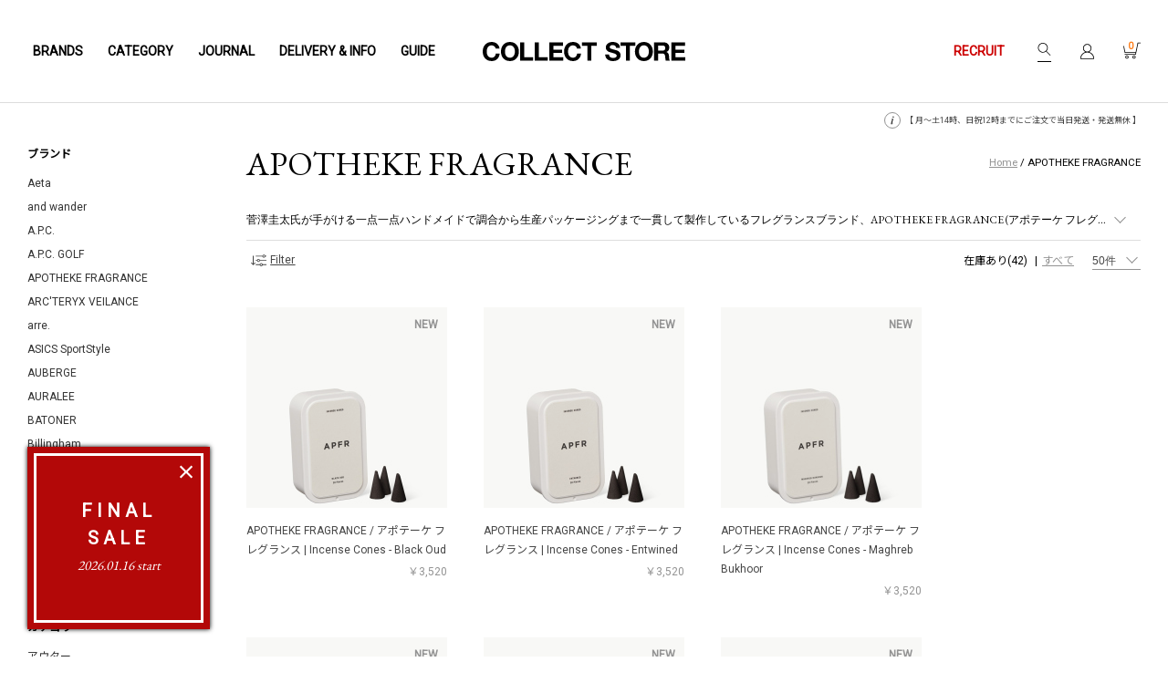

--- FILE ---
content_type: text/html; charset=UTF-8
request_url: https://store.50910.jp/products/list931.html?header
body_size: 27534
content:
<!DOCTYPE html>


<html lang="ja" xml:lang="ja" xmlns:og="http://ogp.me/ns#">
<head>
<meta http-equiv="Content-Type" content="text/html; charset=UTF-8" />
<meta name="format-detection" content="telephone=no">

<!-- Google Tag Manager -->
<script>(function(w,d,s,l,i){w[l]=w[l]||[];w[l].push({'gtm.start':
new Date().getTime(),event:'gtm.js'});var f=d.getElementsByTagName(s)[0],
j=d.createElement(s),dl=l!='dataLayer'?'&l='+l:'';j.async=true;j.src=
'https://www.googletagmanager.com/gtm.js?id='+i+dl;f.parentNode.insertBefore(j,f);
})(window,document,'script','dataLayer','GTM-TXC3QFP');</script>
<!-- End Google Tag Manager -->
	
	
 
 
 
 
 
 

 
 
	
<meta name="viewport" content="width=1120, user-scalable=yes" />
 

 
 
<title>APOTHEKE FRAGRANCE / アポテーケ フレグランス | 通販 - 正規取扱店 | COLLECT STORE / コレクトストア</title>
 
 
<meta name="description" content="APOTHEKE FRAGRANCE 商品一覧 / 正規通販サイト、コレクトストアはアポテーケ フレグランスを公式に取り扱うセレクトショップ" /> 
 
 
<meta name="keywords" content="APOTHEKE FRAGRANCE,アポテーケ フレグランス,通販,取扱,正規,店舗,COLLECT STORE,コレクトストア,宮崎" /> 
 
<meta name="author" content="COLLECT STORE" />
<meta name="copyright" content="COLLECT STORE All Rights Reserved." />
<meta name="name" content="COLLECT STORE" />
<meta name="coverage" content="Japan" />
<meta name="language" content="Japanese" />

 

 

<link rel="canonical" href="https://store.50910.jp/products/list931.html">
<meta property="og:title" content="APOTHEKE FRAGRANCE / アポテーケ フレグランス | 通販 - 正規取扱店 | COLLECT STORE / コレクトストア" />
<meta property="og:url" content="https://store.50910.jp/products/list931.html" />
<meta property="og:site_name" content="COLLECT STORE" />
<meta property="og:type" content="product" />
 
<meta property="og:description" content="APOTHEKE FRAGRANCE 商品一覧 / 正規通販サイト、コレクトストアはアポテーケ フレグランスを公式に取り扱うセレクトショップ" /> 
 
 
<meta property="og:image" content="https://store.50910.jp/upload/save_image/cat_image/05291602_5ed0b3a0dbf2c.png" />
<meta property="fb:admins" content="100001758962320"/>
 
 
 
 
 

 

 

 
 
<link rel="stylesheet" href="/user_data/packages/default/css/all.css?20251222" type="text/css" media="all" />
<link rel="stylesheet" href="/user_data/packages/default/css/style.css?20220125" type="text/css" media="all" />
<link rel="stylesheet" href="/user_data/css/style.css?20220125" type="text/css" media="all" />
<link rel="stylesheet" href="/user_data/css/layout-new.css" type="text/css" media="all" />
<link rel="stylesheet" href="/user_data/css/present.css" type="text/css" media="all" />
<link rel="stylesheet" href="/user_data/css/responsive.css?20240912" type="text/css" media="all" />
<link rel="alternate" type="application/rss+xml" title="RSS" href="https://store.50910.jp/rss/index.php" />
<link rel="apple-touch-icon" href="/user_data/packages/default/img/common/bm_logo_v2.png" />
 
 
 
 
 
 
 
<link rel="shortcut icon" href="/favicon_v2.png" type="image/vnd.microsoft.icon">
<link rel="stylesheet" href="https://cdnjs.cloudflare.com/ajax/libs/Swiper/6.8.4/swiper-bundle.min.css">
<link rel="preconnect" href="https://fonts.googleapis.com">
<link rel="preconnect" href="https://fonts.gstatic.com" crossorigin>
<link href="https://fonts.googleapis.com/css2?family=EB+Garamond&family=Noto+Sans+JP&family=Roboto&display=swap" rel="stylesheet">
	<script src="/user_data/packages/default/js/jquery.min.js"></script> 
<script src="https://cdnjs.cloudflare.com/ajax/libs/Swiper/6.8.4/swiper-bundle.min.js"></script>


 
 
 

 
 

 

<script>//<![CDATA[
    
//]]>
</script> 

 
 

 
<script>
(function(i,s,o,g,r,a,m){i['GoogleAnalyticsObject']=r;i[r]=i[r]||function(){
(i[r].q=i[r].q||[]).push(arguments)},i[r].l=1*new Date();a=s.createElement(o),
m=s.getElementsByTagName(o)[0];a.async=1;a.src=g;m.parentNode.insertBefore(a,m)
})(window,document,'script','//www.google-analytics.com/analytics.js','ga');
ga('create', 'UA-17411244-1', '50910.jp');
ga('require', 'linkid', 'linkid.js');
ga('require', 'displayfeatures');
ga('send', 'pageview');

</script> 
 

 

 



<!-- サイト内検索/製品カテゴリ/製品一覧ページタグ ---->
<script type="text/javascript">
var dataLayer = dataLayer || [];
dataLayer.push({
 'PageType': 'Listingpage',
 'ProductIDList': ['39513','39514','39515']
});
</script>







<!-- Google Tag Manager -->
<script>(function(w,d,s,l,i){w[l]=w[l]||[];w[l].push({'gtm.start':
new Date().getTime(),event:'gtm.js'});var f=d.getElementsByTagName(s)[0],
j=d.createElement(s),dl=l!='dataLayer'?'&l='+l:'';j.async=true;j.src=
'https://www.googletagmanager.com/gtm.js?id='+i+dl;f.parentNode.insertBefore(j,f);
})(window,document,'script','dataLayer','GTM-5SVLR2G');</script>
<!-- End Google Tag Manager --> 
 

 

 
<!-- Global site tag (gtag.js) - Google Analytics -->
<script async src="https://www.googletagmanager.com/gtag/js?id=G-ZL24NGYRCM"></script>
<script>
  window.dataLayer = window.dataLayer || [];
  function gtag(){dataLayer.push(arguments);}
  gtag('js', new Date());

  gtag('config', 'G-ZL24NGYRCM');
</script> 
 

</head>
 
<!-- ▼BODY部 スタート --> 
<body id="list" onload="fnSetSubmitStop();preLoadImg('/user_data/packages/default/'); ">
	
<!-- Google Tag Manager (noscript) -->
<noscript><iframe src="https://www.googletagmanager.com/ns.html?id=GTM-TXC3QFP"
height="0" width="0" style="display:none;visibility:hidden"></iframe></noscript>
<!-- End Google Tag Manager (noscript) -->
	
	






<noscript>
  <p>JavaScript を有効にしてご利用下さい.</p>
</noscript>

<div class="pc-effect-fade"></div>



<script type="text/javascript" src="/user_data/js/jquery.cookie.js"></script>
<script type="text/javascript" src="/user_data/js/jqModal.js"></script>
<script type="text/javascript" src="/user_data/js/add_modal.js?20210709"></script>
<div class="jqmWindow" id="dialog">
  <div id="modal_close_icon" class="jqmClose"></div>
  <div id="modal_main">
    <div class="modal_btn">
		<a href="/products/sale.php"> 
      <div class="sale_bnr_wrap">
  <div class="sale_bnr">
    <div> 
	<span class="title"><span>FINAL</span><span>SALE</span></span>
      <span class="start">2026.01.16 start</span> </div>
  </div>
</div>

<!--
	<span class="title"><span>PRE</span><span>SALE</span></span>
	<span class="title"><span>SUMMER</span><span>SALE</span></span>
	<span class="title"><span>NEW</span><span>YEAR</span><span>SALE</span></span>
	<span class="title"><span>MORE</span><span>SALE</span></span>
	<span class="title"><span>FINAL</span><span>SALE</span></span>
-->
 
     	 </a>
	  </div>
  </div>
</div>
 


<!--▼ BEGIN HEADER1--> 

<!-- ▼ BEGIN NAVI -->
<div id="header-wrap">
  <div id="header">
    <div class="header_bloc mainnav">
      <nav id="global">
        <ul>
          <li class="brands"><a href="https://store.50910.jp/user_data/brands_logo.php">BRANDS</a></li><!--
          --><li class="category"><a href="https://store.50910.jp/user_data/category_list.php">CATEGORY</a></li><!--
          --><li class="journal"><a href="https://store.50910.jp/blog/?cat=62">JOURNAL</a></li><!--
          --><li class="delivery"><a href="https://store.50910.jp/blog/?cat=126">DELIVERY &amp; INFO</a></li><!--
          --><li class="guide"><a href="https://store.50910.jp/guide.html">GUIDE</a></li>
        </ul>
      </nav>
    </div>
    <!-- ▲ END NAVI -->

    <div class="header_bloc logo"> 
       
       
       
       
      <strong id="logo"> <a href="https://store.50910.jp/">APOTHEKE FRAGRANCE / アポテーケ フレグランス | 通販 - 正規取扱店 | COLLECT STORE / コレクトストア</a> </strong> 
       
      </div><!-- ▼ BEGIN SUBNAVI --><div class="header_bloc subnav"><div class="recruit"><a href="https://store.50910.jp/recruit.html"><span class="red">RECRUIT</span></a></div><div id="search"><form name="search-form" id="search-form" method="get" action="https://store.50910.jp/products/list.php"><input type="image" src="https://store.50910.jp/user_data/packages/default/img/common/icon_search.svg" width="15" height="14" alt="ITEM SEARCH" /><input type="text" name="name" id="name" size="18" maxlength="50" value="" xml:lang="ja" lang="ja" /><input type="hidden" name="mode" value="search" /></form></div><div id="h-login"><a href="https://store.50910.jp/mypage/login.php"><img src="https://store.50910.jp/user_data/packages/default/img/common/icon_mypage.svg" alt="LOGIN"></a></div><div id="cart"> <a href="https://store.50910.jp/cart/index.php"><img src="https://store.50910.jp/user_data/packages/default/img/common/icon_cart.svg" alt="CART" id="h_cart" name="h_cart"> <span class="key">0</span> </a> </div><!-- ▲ END SUBNAVI -->
    </div>
  </div>
  <div class="bg brands"> 
    <div class="brand_wrap"><div class="pickup-brand"><p class="title">ブランドピックアップ</p><ul class="flex-row3"><li><a title="COMOLI" href="https://store.50910.jp/products/list300.html"><span style="background-image:url(https://store.50910.jp/user_data/img/brand/bnr_comoli.png);"></span></a></li><li><a title="AURALEE" href="https://store.50910.jp/products/list681.html"><span style="background-image:url(https://store.50910.jp/user_data/img/brand/bnr_auralee.png);"></span></a></li><li><a title="ssstein" href="https://store.50910.jp/products/list1000.html"><span style="background-image:url(https://store.50910.jp/user_data/img/brand/id/bnr_1000.png);"></span></a></li><li><a title="EG" href="https://store.50910.jp/products/list280.html"><span style="background-image:url(https://store.50910.jp/user_data/img/brand/bnr_eg.png);"></span></a></li><li><a title="Needles" href="https://store.50910.jp/products/list814.html"><span style="background-image:url(https://store.50910.jp/user_data/img/brand/id/bnr_814.png);"></span></a></li><li><a title="blurhms" href="https://store.50910.jp/products/list1018.html"><span style="background-image:url(https://store.50910.jp/user_data/img/brand/id/bnr_1018.png);"></span></a></li><li><a title="Hender Scheme" href="https://store.50910.jp/products/list268.html"><span style="background-image:url(https://store.50910.jp/user_data/img/brand/id/bnr_268.png);"></span></a></li><li><a title="FreshService" href="https://store.50910.jp/products/list867.html"><span style="background-image:url(https://store.50910.jp/user_data/img/brand/id/bnr_867.png);"></span></a></li><li><a title="nanamica" href="https://store.50910.jp/products/list995.html"><span style="background-image:url(https://store.50910.jp/user_data/img/brand/id/bnr_995.png);"></span></a></li></ul></div>　<div class="new-brand"><p class="title">今シーズンより取扱スタート</p><ul class="flex-row3"><li><a title="A.P.C. GOLF" href="https://store.50910.jp/products/list1047.html"><span style="background-image:url(https://store.50910.jp/user_data/img/brand/id/bnr_1047.png);"></span></a></li><li><a title="Scye" href="https://store.50910.jp/products/list1048.html"><span style="background-image:url(https://store.50910.jp/user_data/img/brand/id/bnr_1048.png);"></span></a></li></ul></div><div class="center sp-show"> <a class="more" href="https://store.50910.jp/smartphone/user_data/brands_list.php"> 取扱ブランド一覧<span class="icon icon-right-arrow"></span></a> </div><div id="index" class="list-brand scroll_wrap"><p class="title">取扱ブランド一覧</p><ul class="sp-show index u_lines"><li><a href="#A">A</a></li><li><a href="#B">B</a></li><li><a href="#C">C</a></li><li><a href="#D">D</a></li><li><a href="#E">E</a></li><li><a href="#F">F</a></li><li><a href="#G">G</a></li><li><a href="#H">H</a></li><li><a href="#I">I</a></li><li><a href="#J">J</a></li><li><a href="#K">K</a></li><li>L</li><li><a href="#M">M</a></li><li><a href="#N">N</a></li><li><a href="#O">O</a></li><li><a href="#P">P</a></li><li>Q</li><li><a href="#R">R</a></li><li><a href="#S">S</a></li><li><a href="#T">T</a></li><li><a href="#U">U</a></li><li>V</li><li><a href="#W">W</a></li><li><a href="#X">X</a></li><li><a href="#Y">Y</a></li><li>Z</li><li class="col2"><a href="#OTHERS">OTHERS</a></li></ul><ul class="brand-list-item scroll_x"><!--				<li id=""><span class="red">COMING SOON</span><a class="index-top" href="#index"><img src="/smartphone/user_data/packages/default/img/common/icon_pagetop.png" width="6" height="13" alt="INDEXへ"></a><ul><li></li></ul></li>--><li id="A"><span>A</span><a class="index-top" href="#index"><img src="/smartphone/user_data/packages/default/img/common/icon_pagetop.png" width="6" height="13" alt="INDEXへ"></a><ul><li><a href="https://store.50910.jp/products/list1007.html">Aeta<!--<span class="new">NEW</span>--></a></li><!--<li><a href="https://store.50910.jp/products/list973.html">AiE</a></li>--><li><a href="https://store.50910.jp/products/list274.html">and wander</a></li><li><a href="https://store.50910.jp/products/list14.html">A.P.C.</a></li><li><a href="https://store.50910.jp/products/list1047.html">A.P.C. GOLF<span class="new">NEW</span></a></li><li><a href="https://store.50910.jp/products/list931.html">APOTHEKE FRAGRANCE</a></li><li><a href="https://store.50910.jp/products/list1033.html">ARC'TERYX VEILANCE</a></li><li><a href="https://store.50910.jp/products/list1038.html">arre.</a></li><li><a href="https://store.50910.jp/products/list1044.html">ASICS SportStyle</a></li><li><a href="https://store.50910.jp/products/list989.html">AUBERGE</a></li><!--<li><a href="https://store.50910.jp/products/list988.html">AUBETT</a></li>--><li><a href="https://store.50910.jp/products/list681.html">AURALEE</a></li></ul></li><li id="B"><span>B</span><a class="index-top" href="#index"><img src="/smartphone/user_data/packages/default/img/common/icon_pagetop.png" width="6" height="13" alt="INDEXへ"></a><ul><li><a href="https://store.50910.jp/products/list739.html">BATONER</a></li><li><a href="https://store.50910.jp/products/list1046.html">Billingham</a></li><li><a href="https://store.50910.jp/products/list1018.html">blurhms</a></li><!--<li><a href="https://store.50910.jp/products/list1035.html">Boot Black</a></li>--><!--<li><a href="https://store.50910.jp/products/list278.html">Buddy Optical</a></li>--></ul></li><li id="C"><span>C</span><a class="index-top" href="#index"><img src="/smartphone/user_data/packages/default/img/common/icon_pagetop.png" width="6" height="13" alt="INDEXへ"></a><ul><li><a href="https://store.50910.jp/products/list312.html">C.E / CAV EMPT</a></li><!--<li><a href="https://store.50910.jp/products/list235.html">Chaco</a></li>--><li><a href="https://store.50910.jp/products/list991.html">CHANGES</a></li><li><a href="https://store.50910.jp/products/list1034.html">CHICSTOCKS</a></li><li><a href="https://store.50910.jp/products/list981.html">CIOTA</a></li><li><a href="https://store.50910.jp/products/list935.html">COMME des GARCONS SHIRT</a></li><li><a href="https://store.50910.jp/products/list300.html">COMOLI</a></li><!--<li class="sp-show"><a href="https://store.50910.jp/products/list980.html">the conspires</li>--><li><a href="https://store.50910.jp/products/list952.html">COTTON PAN</a></li><li><a href="https://store.50910.jp/products/list284.html">COW BOOKS</a></li><li><a href="https://store.50910.jp/products/list916.html">crepuscule</a></li><li><a href="https://store.50910.jp/products/list197.html">CURLY</a></li></ul></li><li id="D"><span>D</span><a class="index-top" href="#index"><img src="/smartphone/user_data/packages/default/img/common/icon_pagetop.png" width="6" height="13" alt="INDEXへ"></a><ul><li><a href="https://store.50910.jp/products/list982.html">DAIWA PIER39</a></li><!--<li><a href="https://store.50910.jp/products/list788.html">DESCENTE ALLTERRAIN 81</a></li>--><li><a href="https://store.50910.jp/products/list975.html">DRESS</a></li><li><a href="https://store.50910.jp/products/list992.html">Dulcamara</a></li></ul></li><li id="E"><span>E</span><a class="index-top" href="#index"><img src="/smartphone/user_data/packages/default/img/common/icon_pagetop.png" width="6" height="13" alt="INDEXへ"></a><ul><li><a href="https://store.50910.jp/products/list280.html">ENGINEERED GARMENTS</a></li><li><a href="https://store.50910.jp/products/list840.html">ESSAY</a></li></ul></li><li id="F"><span>F</span><a class="index-top" href="#index"><img src="/smartphone/user_data/packages/default/img/common/icon_pagetop.png" width="6" height="13" alt="INDEXへ"></a><ul><li><a href="https://store.50910.jp/products/list1032.html">forme</a></li><li><a href="https://store.50910.jp/products/list974.html">FRAGRANCE CAFE</a></li><li><a href="https://store.50910.jp/products/list867.html">FreshService</a></li><li><a href="https://store.50910.jp/products/list882.html">FUJITO</a></li></ul></li><li id="G"><span>G</span><a class="index-top" href="#index"><img src="/smartphone/user_data/packages/default/img/common/icon_pagetop.png" width="6" height="13" alt="INDEXへ"></a><ul><li><a href="https://store.50910.jp/products/list1010.html">G.H.BASS</a></li><li><a href="https://store.50910.jp/products/list1031.html">GIM</a></li><li><a href="https://store.50910.jp/products/list1017.html">gourmet jeans</a></li></ul></li><li id="H"><span>H</span><a class="index-top" href="#index"><img src="/smartphone/user_data/packages/default/img/common/icon_pagetop.png" width="6" height="13" alt="INDEXへ"></a><ul><li><a href="https://store.50910.jp/products/list1011.html">HARROGATE</a></li><!--<li><a href="https://store.50910.jp/products/list785.html">HELLY HANSEN</a></li>--><li><a href="https://store.50910.jp/products/list268.html">Hender Scheme</a></li><li><a href="https://store.50910.jp/products/list1001.html">HEUGN</a></li><li><a href="https://store.50910.jp/products/list1028.html">holk</a></li></ul></li><li id="I"><span>I</span><a class="index-top" href="#index"><img src="/smartphone/user_data/packages/default/img/common/icon_pagetop.png" width="6" height="13" alt="INDEXへ"></a><ul><!--<li><a href="https://store.50910.jp/products/list1003.html">INSCRIRE</a></li>--><li><a href="https://store.50910.jp/products/list1005.html">INTERIM</a></li><!--<li><a href="https://store.50910.jp/products/list1012.html">ISLAND SLIPPER</a></li>--><li><a href="https://store.50910.jp/products/list997.html">ISSUETHINGS</a></li></ul></li><li id="J"><span>J</span><a class="index-top" href="#index"><img src="/smartphone/user_data/packages/default/img/common/icon_pagetop.png" width="6" height="13" alt="INDEXへ"></a><ul><li><a href="https://store.50910.jp/products/list977.html">JALAN SRIWIJAYA</a></li><!--<li><a href="https://store.50910.jp/products/list1027.html">JIAN YE</a></li>--></ul></li><li id="K"><span>K</span><a class="index-top" href="#index"><img src="/smartphone/user_data/packages/default/img/common/icon_pagetop.png" width="6" height="13" alt="INDEXへ"></a><ul><li><a href="https://store.50910.jp/products/list1043.html">KANEMASA PHIL.</a></li><li><a href="https://store.50910.jp/products/list913.html">kearny</a></li><!--<li><a href="https://store.50910.jp/products/list256.html">kiruna</a></li>--></ul></li><li id="M"><span>M</span><a class="index-top" href="#index"><img src="/smartphone/user_data/packages/default/img/common/icon_pagetop.png" width="6" height="13" alt="INDEXへ"></a><ul><li><a href="https://store.50910.jp/products/list1008.html">MAATEE&SONS</a></li><!--<li><a href="https://store.50910.jp/products/list979.html">MexiPa</a></li>--><li class="sp-show"><a href="https://store.50910.jp/products/list92.html">....... RESEARCH [MOUNTAIN RESEARCH]</a></li><li><a href="https://store.50910.jp/products/list998.html">molle shoes</a></li><li><a href="https://store.50910.jp/products/list1006.html">MONOLITH</a></li><li><a href="https://store.50910.jp/products/list1037.html">Morphée</a></li><li><a href="https://store.50910.jp/products/list298.html">MOTO</a></li><!--<li><a href="https://store.50910.jp/products/list1009.html">MOUNTAIN HARDWEAR</a></li>--><!--<li><a href="https://store.50910.jp/products/list881.html">Mt.RAINIER DESIGN</a></li>--><!--<li><a href="https://store.50910.jp/products/list953.html">MYSTERY RANCH</a></li>--></ul></li><li id="N"><span>N</span><a class="index-top" href="#index"><img src="/smartphone/user_data/packages/default/img/common/icon_pagetop.png" width="6" height="13" alt="INDEXへ"></a><ul><!--<li><a href="https://store.50910.jp/products/list258.html">NAISSANCE</a></li>--><li><a href="https://store.50910.jp/products/list995.html">nanamica</a></li><li><a href="https://store.50910.jp/products/list917.html">NANGA</a></li><li><a href="https://store.50910.jp/products/list933.html">NEAT</a></li><li><a href="https://store.50910.jp/products/list814.html">Needles</a></li><!--<li><a href="https://store.50910.jp/products/list308.html">NEPENTHES</a></li>--><!--<li><a href="https://store.50910.jp/products/list1015.html">NEVVER</a></li>--><li><a href="https://store.50910.jp/products/list291.html">N.HOOLYWOOD</a></li><li><a href="https://store.50910.jp/products/list1025.html">NICENESS</a></li><li class="sp-show"><a href="https://store.50910.jp/products/list304.html">THE NORTH FACE</a></li><!--<li><a href="https://store.50910.jp/products/list787.html">nunc</a></li>--></ul></li><li id="O"><span>O</span><a class="index-top" href="#index"><img src="/smartphone/user_data/packages/default/img/common/icon_pagetop.png" width="6" height="13" alt="INDEXへ"></a><ul><li><a href="https://store.50910.jp/products/list1013.html">ONE KILN</a></li><!--<li><a href="https://store.50910.jp/products/list999.html">onoma.lab</a>--></li><li><a href="https://store.50910.jp/products/list954.html">OOFOS</a></li></ul></li><li id="P"><span>P</span><a class="index-top" href="#index"><img src="/smartphone/user_data/packages/default/img/common/icon_pagetop.png" width="6" height="13" alt="INDEXへ"></a><ul><li><a href="https://store.50910.jp/products/list587.html">patagonia</a></li><li><a href="https://store.50910.jp/products/list994.html">PERS PROJECTS</a></li><li><a href="https://store.50910.jp/products/list98.html">Porter Classic</a></li></ul></li><li id="R"><span>R</span><a class="index-top" href="#index"><img src="/smartphone/user_data/packages/default/img/common/icon_pagetop.png" width="6" height="13" alt="INDEXへ"></a><ul><!--<li><a href="https://store.50910.jp/products/list936.html">RANDT</a></li>--><li><a href="https://store.50910.jp/products/list92.html">....... RESEARCH [MOUNTAIN RESEARCH]</a></li><li><a href="https://store.50910.jp/products/list1002.html">RhodolirioN</a></li></ul></li><li id="S"><span>S</span><a class="index-top" href="#index"><img src="/smartphone/user_data/packages/default/img/common/icon_pagetop.png" width="6" height="13" alt="INDEXへ"></a><ul><!--<li><a href="https://store.50910.jp/products/list287.html">SASSAFRAS</a></li>--><li><a href="https://store.50910.jp/products/list1048.html">Scye<span class="new">NEW</span></a></li><li><a href="https://store.50910.jp/products/list996.html">S.F.C Stripes For Creative</a></li><!--<li><a href="https://store.50910.jp/products/list193.html">聖林公司 セレクト</a></li>--><li><a href="https://store.50910.jp/products/list1004.html">snow peak</a></li><li><a href="https://store.50910.jp/products/list827.html">South2 West8</a></li><li><a href="https://store.50910.jp/products/list1000.html">ssstein</a></li><!--<li><a href="https://store.50910.jp/products/list329.html">STUSSY</a></li>--><li><a href="https://store.50910.jp/products/list990.html">suncore</a></li></ul></li><li id="T"><span>T</span><a class="index-top" href="#index"><img src="/smartphone/user_data/packages/default/img/common/icon_pagetop.png" width="6" height="13" alt="INDEXへ"></a><ul><!--<li><a href="https://store.50910.jp/products/list1016.html">TANAKA</a></li>--><li><a href="https://store.50910.jp/products/list959.html">th products</a></li><!--<li><a href="https://store.50910.jp/products/list980.html">the conspires</a></li>--><li><a href="https://store.50910.jp/products/list304.html">THE NORTH FACE</a></li><li><a href="https://store.50910.jp/products/list766.html">tilak</a></li></ul></li><li id="U"><span>U</span><a class="index-top" href="#index"><img src="/smartphone/user_data/packages/default/img/common/icon_pagetop.png" width="6" height="13" alt="INDEXへ"></a><ul><li><a href="https://store.50910.jp/products/list770.html">URU TOKYO</a></li></ul></li><li id="W"><span>W</span><a class="index-top" href="#index"><img src="/smartphone/user_data/packages/default/img/common/icon_pagetop.png" width="6" height="13" alt="INDEXへ"></a><ul><!--<li><a href="https://store.50910.jp/products/list918.html">WELLDER</a></li><li><a href="https://store.50910.jp/products/list897.html">WESTOVERALLS</a></li><li><a href="https://store.50910.jp/products/list769.html">WILDTHINGS</a></li>--><li><a href="https://store.50910.jp/products/list853.html">WIND AND SEA</a></li></ul></li><li id="X"><span>X</span><a class="index-top" href="#index"><img src="/smartphone/user_data/packages/default/img/common/icon_pagetop.png" width="6" height="13" alt="INDEXへ"></a><ul><li><a href="https://store.50910.jp/products/list993.html">XOLO JEWELRY</a></li></ul></li><li id="Y"><span>Y</span><a class="index-top" href="#index"><img src="/smartphone/user_data/packages/default/img/common/icon_pagetop.png" width="6" height="13" alt="INDEXへ"></a><ul><li><a href="https://store.50910.jp/products/list1026.html">Y (YLÈVE)</a></li><li><a href="https://store.50910.jp/products/list960.html">Yohji Yamamoto POUR HOMME</a></li><li><a href="https://store.50910.jp/products/list938.html">YOKE</a></li><li><a href="https://store.50910.jp/products/list1030.html">YUICHI TOYAMA.</a></li></ul></li><li id="OTHERS"><span>OTHERS</span><a class="index-top" href="#index"><img src="/smartphone/user_data/packages/default/img/common/icon_pagetop.png" width="6" height="13" alt="INDEXへ"></a><ul><li><a href="https://store.50910.jp/products/list215.html">SELECT ITEM</a></li><li><a href="https://store.50910.jp/products/list1021.html">アンティークウォッチ</a></li><!-- <li><a href="https://store.50910.jp/products/list937.html">LADIES ITEM</a></li><li><a href="https://store.50910.jp/products/list611.html">KIDS ITEM</a></li><li><a href="https://store.50910.jp/products/sale.php"><span class="outlet">SALE・OUTLET</span></a></li><li><a href="https://store.50910.jp/products/list.php">ALL ITEMS</a></li> --></ul></li><li class="sp-hide"><span><a style="text-decoration:underline!important;" href="https://store.50910.jp/products/list.php">ALL ITEMS</a></span> </li></ul></div></div><div class="featured"><h2>FEATURED</h2><div><a href="https://store.50910.jp/products/list1006.html?header"><img src="https://store.50910.jp/blog/wp-content/uploads/2024/05/MONOLITH_2.jpg" alt="MONOLITH"><br>MONOLITH</a></div><div><a href="https://store.50910.jp/products/list268.html?header"><img src="https://store.50910.jp/blog/wp-content/uploads/2024/05/hender-scheme.jpg" alt="Hender Scheme"><br>Hender Scheme</a></div><!--<div><a href="https://store.50910.jp/products/list1007.html?header"><img src="https://store.50910.jp/blog/wp-content/uploads/2023/03/aeta001.jpg" alt="Aeta"><br>Aeta</a></div><div><a href="https://store.50910.jp/products/list931.html?header"><img src="https://store.50910.jp/blog/wp-content/uploads/2025/03/APFR.jpg" alt="APOTHEKE FRAGRANCE"><br>APOTHEKE FRAGRANCE</a></div><div><a href="https://store.50910.jp/products/list931.html?header"><img src="https://store.50910.jp/blog/wp-content/uploads/2023/03/APOTHEKE-FRAGRANCE003.jpg" alt="APOTHEKE FRAGRANCE"><br>APOTHEKE FRAGRANCE</a></div><div><a href="https://store.50910.jp/products/list935.html?header"><img src="https://store.50910.jp/blog/wp-content/uploads/2025/08/COMME-des-GARCONS-SHIRT.jpg" alt="COMME des GARCONS SHIRT"><br>COMME des GARCONS SHIRT</a></div><div><a href="https://store.50910.jp/blog/?p=59673?header"><img src="https://store.50910.jp/blog/wp-content/uploads/2023/08/davines_2.jpg" alt="davines"><br>davines</a></div><div><a href="https://store.50910.jp/products/list867.html?header"><img src="https://store.50910.jp/blog/wp-content/uploads/2025/08/FreshService.jpg" alt="FreshService"><br>FreshService</a></div><div><a href="https://store.50910.jp/products/list913.html?header"><img src="https://store.50910.jp/blog/wp-content/uploads/2023/04/kearny_2.jpg" alt="kearny"><br>kearny</a></div><div><a href="https://store.50910.jp/products/list1006.html?header"><img src="https://store.50910.jp/blog/wp-content/uploads/2025/03/MONOLITH_3.jpg" alt="MONOLITH"><br>MONOLITH</a></div><div><a href="https://store.50910.jp/products/list933.html?header"><img src="https://store.50910.jp/blog/wp-content/uploads/2024/05/NEAT.jpg" alt="NEAT"><br>NEAT</a></div><div><a href="https://store.50910.jp/products/list814.html?header"><img src="https://store.50910.jp/blog/wp-content/uploads/2023/03/Needles001.jpg" alt="Needles"><br>Needles</a></div><div><a href="https://store.50910.jp/products/list1013.html?header"><img src="https://store.50910.jp/blog/wp-content/uploads/2023/05/ONEKILN.jpg" alt="ONE KILN"><br>ONE KILN</a></div><div><a href="https://store.50910.jp/products/list1013.html?header"><img src="https://store.50910.jp/blog/wp-content/uploads/2025/08/ONE-KILN.jpg" alt="ONE KILN"><br>ONE KILN</a></div><div><a href="https://store.50910.jp/products/list993.html?header"><img src="https://store.50910.jp/blog/wp-content/uploads/2023/03/XOLO-JEWELRY001.jpg" alt="XOLO JEWELRY"><br>XOLO JEWELRY</a></div>--></div> 

  </div>
  <div class="overlay"></div>
  <div class="bg category"> 
    <div class="category_wrap">
	<h2 class="block-head">商品カテゴリ</h2>
		<ul class="flex-row4 clearfix category-list-item">
		<li><a href="https://store.50910.jp/products/list.php?genre=o"><span class="s-txt">アウター</span><div><img class="svg lazyload" data-src="https://store.50910.jp/user_data/img/category/icon_outer.svg" src="/user_data/img/img_lazyload.gif" alt="アウター"></div></a></li>
		<li><a href="https://store.50910.jp/products/list.php?genre=s"><span class="s-txt">シャツ</span><div><img class="svg lazyload" data-src="https://store.50910.jp/user_data/img/category/icon_shirt.svg" src="/user_data/img/img_lazyload.gif" alt="シャツ"></div></a></li>
		<li><a href="https://store.50910.jp/products/list.php?genre=k"><span class="s-txt">ニット</span><div><img class="svg lazyload" data-src="https://store.50910.jp/user_data/img/category/icon_knit.svg?20210825" alt="ニット"></div></a></li>
		<li><a href="https://store.50910.jp/products/list.php?genre=t"><span class="s-txt">Tシャツ・</span><span class="s-txt">カットソー</span><div><img class="svg lazyload" data-src="https://store.50910.jp/user_data/img/category/icon_tshirt.svg" src="/user_data/img/img_lazyload.gif" alt="Tシャツ・カットソー"></div></a></li>
		<li><a href="https://store.50910.jp/products/list.php?genre=x"><span class="s-txt">スウェット</span><div><img class="svg lazyload" data-src="https://store.50910.jp/user_data/img/category/icon_sweat.svg" src="/user_data/img/img_lazyload.gif" alt="スウェット"></div></a></li>
		<li><a href="https://store.50910.jp/products/list.php?genre=e"><span class="s-txt">その他トップス</span><div><img class="svg lazyload" data-src="https://store.50910.jp/user_data/img/category/icon_othertops.svg" src="/user_data/img/img_lazyload.gif" alt="その他トップス"></div></a></li>
		<li><a href="https://store.50910.jp/products/list.php?genre=p"><span class="s-txt">パンツ</span><div><img class="svg lazyload" data-src="https://store.50910.jp/user_data/img/category/icon_pants.svg" src="/user_data/img/img_lazyload.gif" alt="パンツ"></div></a></li>
		<li><a href="https://store.50910.jp/products/list.php?genre=f"><span class="s-txt">シューズ</span><div><img class="svg lazyload" data-src="https://store.50910.jp/user_data/img/category/icon_shoes.svg" src="/user_data/img/img_lazyload.gif" alt="シューズ"></div></a></li>
		<li><a href="https://store.50910.jp/products/list.php?genre=c"><span class="s-txt">キャップ・</span><span class="s-txt">ハット</span><div><img class="svg lazyload" data-src="https://store.50910.jp/user_data/img/category/icon_cap.svg" src="/user_data/img/img_lazyload.gif" alt="キャップ・ハット"></div></a></li>
		<li><a href="https://store.50910.jp/products/list.php?genre=a"><span class="s-txt">アクセサリー</span><div><img class="svg lazyload" data-src="https://store.50910.jp/user_data/img/category/icon_ac.svg" src="/user_data/img/img_lazyload.gif" alt="アクセサリー"></div></a></li>
		<li><a href="https://store.50910.jp/products/list.php?genre=b"><span class="s-txt">バッグ</span><div><img class="svg lazyload" data-src="https://store.50910.jp/user_data/img/category/icon_bag.svg" src="/user_data/img/img_lazyload.gif" alt="バッグ"></div></a></li>
		<li><a href="https://store.50910.jp/products/list.php?genre=w"><span class="s-txt">財布・小物</span><div><img class="svg lazyload" data-src="https://store.50910.jp/user_data/img/category/icon_wallet.svg" src="/user_data/img/img_lazyload.gif" alt="財布・小物"></div></a></li>
		<li><a href="https://store.50910.jp/products/list.php?genre=m"><span class="s-txt">メガネ・</span><span class="s-txt">サングラス</span><div><img class="svg lazyload" data-src="https://store.50910.jp/user_data/img/category/icon_glasses.svg" src="/user_data/img/img_lazyload.gif" alt="メガネ･サングラス"></div></a></li>
		<li><a href="https://store.50910.jp/products/list.php?genre=g"><span class="s-txt">ライフスタイル</span><div><img class="svg lazyload" data-src="https://store.50910.jp/user_data/img/category/icon_lifestyle.svg" src="/user_data/img/img_lazyload.gif" alt="ライフスタイル"></div></a></li>
		<li><a href="https://store.50910.jp/products/list937.html"><span class="s-txt">レディース</span><div><img class="svg lazyload" data-src="https://store.50910.jp/user_data/img/category/icon_ladies.svg" src="/user_data/img/img_lazyload.gif" alt="レディース"></div></a></li>
		<li><a href="https://store.50910.jp/products/list611.html"><span class="s-txt">キッズ</span><div><img class="svg lazyload" data-src="https://store.50910.jp/user_data/img/category/icon_kids.svg" src="/user_data/img/img_lazyload.gif" alt="キッズ"></div></a></li>
		<li><a href="https://store.50910.jp/products/sale.php"><span class="s-txt">セール・</span><span class="s-txt">アウトレット</span><div><img class="svg lazyload" data-src="https://store.50910.jp/user_data/img/category/icon_outlet.svg" src="/user_data/img/img_lazyload.gif" alt="セール・アウトレット"></div></a></li>
	</ul>
	<div class="center"> <a class="more" href="/products/list.php"> 全ての商品を見る<span class="icon icon-right-arrow"></span></a> </div>
</div> 
  </div>
<div class="overlay"></div>
</div>

<header class="sp-show">
	<div class="search"> <span class="icon icon-loupe"></span> </div>
	<div id="search-menu-bar">
		<form name="search-form" id="search-form" method="get"
              action="https://store.50910.jp/products/list.php">
			<div class="search-text-box">
				<input type="search" name="name" size="18" maxlength="150" value="" xml:lang="ja" lang="ja"
                       placeholder="SEARCH" autocapitalize="off" autocorrect="off" id="search-text-input"/>
				<input type="hidden" name="mode" value="search"/>
			</div>
		</form>
	</div>
	<h1 id="logo_sp"> 
		 
		 
		<a href="https://store.50910.jp/"><img src="/user_data/packages/default/img/common/logo.svg" alt="COLLECT STORE / コレクトストア | 通販 - 正規取扱店" width="110" height="12"/></a> 
		 
	</h1>
	<div class="cart">
	<a class="icon-cart" href="https://store.50910.jp/cart/index.php">
	<span class="key">0</span>
	</a>
	</div>
</header>
<div id="header_sp" class="clearfix">
	<div class="menu-row">
		<ul class="header-menu flex-list flex-list-center">
			<li class="header-menu-list-item">
				<a href="https://store.50910.jp/smartphone/user_data/brands_list.php" name="navi01"><img class="svg" src="https://store.50910.jp/smartphone/user_data/packages/default/img/common/icon_brand.svg" alt="ブランド" width="26" height="26">
				<span class="s-txt">ブランド</span></a> </li>
			<li class="header-menu-list-item">
				<a href="https://store.50910.jp/smartphone/user_data/category_list.php" name="navi02"><img class="svg" src="https://store.50910.jp/smartphone/user_data/packages/default/img/common/icon_category.svg" alt="カテゴリ" width="26" height="26">
				<span class="s-txt">カテゴリ</span></a> </li>
			<li class="header-menu-list-item">
				<a href="https://store.50910.jp/blog/?cat=62" name="navi03"><img class="svg" src="https://store.50910.jp/smartphone/user_data/packages/default/img/common/icon_journal.svg" alt="ジャーナル" width="26" height="26">
				<span class="s-txt">ジャーナル</span></a> </li>
			<li class="header-menu-list-item">
				<a href="https://store.50910.jp/shop.html" name="navi04"><img class="svg" src="https://store.50910.jp/smartphone/user_data/packages/default/img/common/icon_shop.svg" alt="店舗情報" width="26" height="26">
				<span class="s-txt">店舗情報</span></a> </li>
			<li class="header-menu-list-item">
				<a href="https://store.50910.jp/guide.html" name="navi05"><img class="svg" src="https://store.50910.jp/smartphone/user_data/packages/default/img/common/icon_guide.svg" alt="ご利用ガイド" width="26" height="26">
				<span class="s-txt">ご利用ガイド</span></a> </li>
				<li class="header-menu-list-item menu">
					<div id="sp_menu_btn">
						<span class="top"></span><span class="middle"></span><span class="bottom"></span>
					</div>
	<span class="s-txt">メニュー</span></li>
		</ul>
	</div>

</div>
<div id="side_menu">
	<div id="side-menu-wrap">
		<div id="side-menu-first">
			<div>
				<ul class="list-col-1 clearfix side-menu-category-list">
					<li class="category-list-item first-list"><a href="javascript:void(0)" id="side-menu-brand">ブランドから探す</a></li>
					<li class="category-list-item first-list"><a href="javascript:void(0)" id="side-menu-category">カテゴリから探す</a></li>
					<li class="category-list-item"><a href="/smartphone/user_data/recommend.php?sp_menu">おすすめアイテム</a></li>
					<li class="category-list-item"><a href="/products/list937.html?sp_menu">レディースアイテム</a></li>
					<li class="category-list-item"><a href="/products/sale.php?sp_menu">セール・アウトレット</a></li>
					<li class="category-list-item"><a href="/products/list.php?sp_menu">全商品</a></li>
										<!--<li class="category-list-item first-list"><a href="javascript:void(0)" id="side-menu-pointup">ポイントアップ<span class="update">[UPDATE 2019-12-4]</span></a></li>-->
				</ul>
			</div>
			<div>
				<ul class="side-menu-list">
					<!--<li> <a href="https://store.50910.jp/guide.html">ご利用ガイド</a> </li>-->
					<!--<li> <a href="https://store.50910.jp/shop.html">店舗情報</a> </li>-->
					<li> <a href="https://store.50910.jp/blog/?cat=126">入荷案内</a> </li>
					<!--<li class="anchor"> <a href="https://store.50910.jp/guide.html#reserve">商品のご予約</a> </li>-->
					<li> <a href="https://store.50910.jp/contact_terms.html">お問い合わせ </a> </li>
					<li> <a href="https://store.50910.jp/recruit.html"><span class="red">採用情報</span></a></li>
				</ul>
			</div>
			<div class="side-menu-my-list">
				<ul>
										<li><a href="https://store.50910.jp/mypage/login.php"><img class="svg" src="https://store.50910.jp/smartphone/user_data/packages/default/img/common/icon_login.svg" alt="ログイン / 会員登録" width="26" height="26"><span class="s-txt">ログイン / 会員登録</span></a> </li>
					 
					<li>	<a class="icon-cart" href="https://store.50910.jp/cart/index.php">
					<span class="key">0</span><span class="s-txt">カートを見る</span></a> </li>
										<li> <a href="https://store.50910.jp/mypage/login.php?redirect_to=/mypage/favorite.php"><img class="svg" src="https://store.50910.jp/smartphone/user_data/packages/default/img/common/icon_fav.svg" alt="お気に入り" width="26" height="26"><span class="s-txt">お気に入り</span> </a> </li>
									</ul>
			</div>
			<div class="nav-social">
				<h3>COLLECT STORE</h3>
				<ul>
				<li><a href="https://rua.jp/i/store50910jp/" target="_blank" class="share-icon-instagram"><img class="svg" src="https://store.50910.jp/smartphone/user_data/packages/default/img/common/icon_in_gy.svg" alt="INSTAGRAM" width="18" height="18"></a></li>
				<li><a href="https://rua.jp/tw/store50910jp" target="_blank" class="share-icon-twitter"><img class="svg" src="https://store.50910.jp/smartphone/user_data/packages/default/img/common/icon_tw_gy.svg" alt="Twitter" width="18" height="18"></a></li>
				<li><a href="https://rua.jp/f/121111837968636" target="_blank" class="share-icon-facebook"><img class="svg" src="https://store.50910.jp/smartphone/user_data/packages/default/img/common/icon_fb_gy.svg" alt="facebook" width="18" height="18"></a></li>
				</ul>
				<h3>Collect</h3>
				<ul>
				<li><a href="https://rua.jp/i/collect_myzk" target="_blank" class="share-icon-instagram"><img class="svg" src="https://store.50910.jp/smartphone/user_data/packages/default/img/common/icon_in_gy.svg" alt="instagram" width="18" height="18"></a></li>
				<li><a href="https://rua.jp/f/102196908107901" target="_blank" class="share-icon-facebook"><img class="svg" src="https://store.50910.jp/smartphone/user_data/packages/default/img/common/icon_fb_gy.svg" alt="facebook" width="18" height="18"></a></li>
				</ul>
				<h3>Savil</h3>
				<ul>
				<li><a href="https://rua.jp/i/savil_myzk" target="_blank" class="share-icon-instagram"><img class="svg" src="https://store.50910.jp/smartphone/user_data/packages/default/img/common/icon_in_gy.svg" alt="instagram" width="18" height="18"></a></li>
				</ul>
			</div>
		</div>
		<!--#side-menu-first-->
		
		<div class="side-menu-second brand">
			<div>
				<ul class="list-col-1 clearfix side-menu-category-list">
					<li class="category-list-item"><a href="javascript:void(0)" class="side-menu-back">ブランドから探す</a></li>
				</ul>
				<div class="brand_wrap"><div class="pickup-brand"><p class="title">ブランドピックアップ</p><ul class="flex-row3"><li><a title="COMOLI" href="https://store.50910.jp/products/list300.html"><span style="background-image:url(https://store.50910.jp/user_data/img/brand/bnr_comoli.png);"></span></a></li><li><a title="AURALEE" href="https://store.50910.jp/products/list681.html"><span style="background-image:url(https://store.50910.jp/user_data/img/brand/bnr_auralee.png);"></span></a></li><li><a title="ssstein" href="https://store.50910.jp/products/list1000.html"><span style="background-image:url(https://store.50910.jp/user_data/img/brand/id/bnr_1000.png);"></span></a></li><li><a title="EG" href="https://store.50910.jp/products/list280.html"><span style="background-image:url(https://store.50910.jp/user_data/img/brand/bnr_eg.png);"></span></a></li><li><a title="Needles" href="https://store.50910.jp/products/list814.html"><span style="background-image:url(https://store.50910.jp/user_data/img/brand/id/bnr_814.png);"></span></a></li><li><a title="blurhms" href="https://store.50910.jp/products/list1018.html"><span style="background-image:url(https://store.50910.jp/user_data/img/brand/id/bnr_1018.png);"></span></a></li><li><a title="Hender Scheme" href="https://store.50910.jp/products/list268.html"><span style="background-image:url(https://store.50910.jp/user_data/img/brand/id/bnr_268.png);"></span></a></li><li><a title="FreshService" href="https://store.50910.jp/products/list867.html"><span style="background-image:url(https://store.50910.jp/user_data/img/brand/id/bnr_867.png);"></span></a></li><li><a title="nanamica" href="https://store.50910.jp/products/list995.html"><span style="background-image:url(https://store.50910.jp/user_data/img/brand/id/bnr_995.png);"></span></a></li></ul></div>　<div class="new-brand"><p class="title">今シーズンより取扱スタート</p><ul class="flex-row3"><li><a title="A.P.C. GOLF" href="https://store.50910.jp/products/list1047.html"><span style="background-image:url(https://store.50910.jp/user_data/img/brand/id/bnr_1047.png);"></span></a></li><li><a title="Scye" href="https://store.50910.jp/products/list1048.html"><span style="background-image:url(https://store.50910.jp/user_data/img/brand/id/bnr_1048.png);"></span></a></li></ul></div><div class="center sp-show"> <a class="more" href="https://store.50910.jp/smartphone/user_data/brands_list.php"> 取扱ブランド一覧<span class="icon icon-right-arrow"></span></a> </div><div id="index" class="list-brand scroll_wrap"><p class="title">取扱ブランド一覧</p><ul class="sp-show index u_lines"><li><a href="#A">A</a></li><li><a href="#B">B</a></li><li><a href="#C">C</a></li><li><a href="#D">D</a></li><li><a href="#E">E</a></li><li><a href="#F">F</a></li><li><a href="#G">G</a></li><li><a href="#H">H</a></li><li><a href="#I">I</a></li><li><a href="#J">J</a></li><li><a href="#K">K</a></li><li>L</li><li><a href="#M">M</a></li><li><a href="#N">N</a></li><li><a href="#O">O</a></li><li><a href="#P">P</a></li><li>Q</li><li><a href="#R">R</a></li><li><a href="#S">S</a></li><li><a href="#T">T</a></li><li><a href="#U">U</a></li><li>V</li><li><a href="#W">W</a></li><li><a href="#X">X</a></li><li><a href="#Y">Y</a></li><li>Z</li><li class="col2"><a href="#OTHERS">OTHERS</a></li></ul><ul class="brand-list-item scroll_x"><!--				<li id=""><span class="red">COMING SOON</span><a class="index-top" href="#index"><img src="/smartphone/user_data/packages/default/img/common/icon_pagetop.png" width="6" height="13" alt="INDEXへ"></a><ul><li></li></ul></li>--><li id="A"><span>A</span><a class="index-top" href="#index"><img src="/smartphone/user_data/packages/default/img/common/icon_pagetop.png" width="6" height="13" alt="INDEXへ"></a><ul><li><a href="https://store.50910.jp/products/list1007.html">Aeta<!--<span class="new">NEW</span>--></a></li><!--<li><a href="https://store.50910.jp/products/list973.html">AiE</a></li>--><li><a href="https://store.50910.jp/products/list274.html">and wander</a></li><li><a href="https://store.50910.jp/products/list14.html">A.P.C.</a></li><li><a href="https://store.50910.jp/products/list1047.html">A.P.C. GOLF<span class="new">NEW</span></a></li><li><a href="https://store.50910.jp/products/list931.html">APOTHEKE FRAGRANCE</a></li><li><a href="https://store.50910.jp/products/list1033.html">ARC'TERYX VEILANCE</a></li><li><a href="https://store.50910.jp/products/list1038.html">arre.</a></li><li><a href="https://store.50910.jp/products/list1044.html">ASICS SportStyle</a></li><li><a href="https://store.50910.jp/products/list989.html">AUBERGE</a></li><!--<li><a href="https://store.50910.jp/products/list988.html">AUBETT</a></li>--><li><a href="https://store.50910.jp/products/list681.html">AURALEE</a></li></ul></li><li id="B"><span>B</span><a class="index-top" href="#index"><img src="/smartphone/user_data/packages/default/img/common/icon_pagetop.png" width="6" height="13" alt="INDEXへ"></a><ul><li><a href="https://store.50910.jp/products/list739.html">BATONER</a></li><li><a href="https://store.50910.jp/products/list1046.html">Billingham</a></li><li><a href="https://store.50910.jp/products/list1018.html">blurhms</a></li><!--<li><a href="https://store.50910.jp/products/list1035.html">Boot Black</a></li>--><!--<li><a href="https://store.50910.jp/products/list278.html">Buddy Optical</a></li>--></ul></li><li id="C"><span>C</span><a class="index-top" href="#index"><img src="/smartphone/user_data/packages/default/img/common/icon_pagetop.png" width="6" height="13" alt="INDEXへ"></a><ul><li><a href="https://store.50910.jp/products/list312.html">C.E / CAV EMPT</a></li><!--<li><a href="https://store.50910.jp/products/list235.html">Chaco</a></li>--><li><a href="https://store.50910.jp/products/list991.html">CHANGES</a></li><li><a href="https://store.50910.jp/products/list1034.html">CHICSTOCKS</a></li><li><a href="https://store.50910.jp/products/list981.html">CIOTA</a></li><li><a href="https://store.50910.jp/products/list935.html">COMME des GARCONS SHIRT</a></li><li><a href="https://store.50910.jp/products/list300.html">COMOLI</a></li><!--<li class="sp-show"><a href="https://store.50910.jp/products/list980.html">the conspires</li>--><li><a href="https://store.50910.jp/products/list952.html">COTTON PAN</a></li><li><a href="https://store.50910.jp/products/list284.html">COW BOOKS</a></li><li><a href="https://store.50910.jp/products/list916.html">crepuscule</a></li><li><a href="https://store.50910.jp/products/list197.html">CURLY</a></li></ul></li><li id="D"><span>D</span><a class="index-top" href="#index"><img src="/smartphone/user_data/packages/default/img/common/icon_pagetop.png" width="6" height="13" alt="INDEXへ"></a><ul><li><a href="https://store.50910.jp/products/list982.html">DAIWA PIER39</a></li><!--<li><a href="https://store.50910.jp/products/list788.html">DESCENTE ALLTERRAIN 81</a></li>--><li><a href="https://store.50910.jp/products/list975.html">DRESS</a></li><li><a href="https://store.50910.jp/products/list992.html">Dulcamara</a></li></ul></li><li id="E"><span>E</span><a class="index-top" href="#index"><img src="/smartphone/user_data/packages/default/img/common/icon_pagetop.png" width="6" height="13" alt="INDEXへ"></a><ul><li><a href="https://store.50910.jp/products/list280.html">ENGINEERED GARMENTS</a></li><li><a href="https://store.50910.jp/products/list840.html">ESSAY</a></li></ul></li><li id="F"><span>F</span><a class="index-top" href="#index"><img src="/smartphone/user_data/packages/default/img/common/icon_pagetop.png" width="6" height="13" alt="INDEXへ"></a><ul><li><a href="https://store.50910.jp/products/list1032.html">forme</a></li><li><a href="https://store.50910.jp/products/list974.html">FRAGRANCE CAFE</a></li><li><a href="https://store.50910.jp/products/list867.html">FreshService</a></li><li><a href="https://store.50910.jp/products/list882.html">FUJITO</a></li></ul></li><li id="G"><span>G</span><a class="index-top" href="#index"><img src="/smartphone/user_data/packages/default/img/common/icon_pagetop.png" width="6" height="13" alt="INDEXへ"></a><ul><li><a href="https://store.50910.jp/products/list1010.html">G.H.BASS</a></li><li><a href="https://store.50910.jp/products/list1031.html">GIM</a></li><li><a href="https://store.50910.jp/products/list1017.html">gourmet jeans</a></li></ul></li><li id="H"><span>H</span><a class="index-top" href="#index"><img src="/smartphone/user_data/packages/default/img/common/icon_pagetop.png" width="6" height="13" alt="INDEXへ"></a><ul><li><a href="https://store.50910.jp/products/list1011.html">HARROGATE</a></li><!--<li><a href="https://store.50910.jp/products/list785.html">HELLY HANSEN</a></li>--><li><a href="https://store.50910.jp/products/list268.html">Hender Scheme</a></li><li><a href="https://store.50910.jp/products/list1001.html">HEUGN</a></li><li><a href="https://store.50910.jp/products/list1028.html">holk</a></li></ul></li><li id="I"><span>I</span><a class="index-top" href="#index"><img src="/smartphone/user_data/packages/default/img/common/icon_pagetop.png" width="6" height="13" alt="INDEXへ"></a><ul><!--<li><a href="https://store.50910.jp/products/list1003.html">INSCRIRE</a></li>--><li><a href="https://store.50910.jp/products/list1005.html">INTERIM</a></li><!--<li><a href="https://store.50910.jp/products/list1012.html">ISLAND SLIPPER</a></li>--><li><a href="https://store.50910.jp/products/list997.html">ISSUETHINGS</a></li></ul></li><li id="J"><span>J</span><a class="index-top" href="#index"><img src="/smartphone/user_data/packages/default/img/common/icon_pagetop.png" width="6" height="13" alt="INDEXへ"></a><ul><li><a href="https://store.50910.jp/products/list977.html">JALAN SRIWIJAYA</a></li><!--<li><a href="https://store.50910.jp/products/list1027.html">JIAN YE</a></li>--></ul></li><li id="K"><span>K</span><a class="index-top" href="#index"><img src="/smartphone/user_data/packages/default/img/common/icon_pagetop.png" width="6" height="13" alt="INDEXへ"></a><ul><li><a href="https://store.50910.jp/products/list1043.html">KANEMASA PHIL.</a></li><li><a href="https://store.50910.jp/products/list913.html">kearny</a></li><!--<li><a href="https://store.50910.jp/products/list256.html">kiruna</a></li>--></ul></li><li id="M"><span>M</span><a class="index-top" href="#index"><img src="/smartphone/user_data/packages/default/img/common/icon_pagetop.png" width="6" height="13" alt="INDEXへ"></a><ul><li><a href="https://store.50910.jp/products/list1008.html">MAATEE&SONS</a></li><!--<li><a href="https://store.50910.jp/products/list979.html">MexiPa</a></li>--><li class="sp-show"><a href="https://store.50910.jp/products/list92.html">....... RESEARCH [MOUNTAIN RESEARCH]</a></li><li><a href="https://store.50910.jp/products/list998.html">molle shoes</a></li><li><a href="https://store.50910.jp/products/list1006.html">MONOLITH</a></li><li><a href="https://store.50910.jp/products/list1037.html">Morphée</a></li><li><a href="https://store.50910.jp/products/list298.html">MOTO</a></li><!--<li><a href="https://store.50910.jp/products/list1009.html">MOUNTAIN HARDWEAR</a></li>--><!--<li><a href="https://store.50910.jp/products/list881.html">Mt.RAINIER DESIGN</a></li>--><!--<li><a href="https://store.50910.jp/products/list953.html">MYSTERY RANCH</a></li>--></ul></li><li id="N"><span>N</span><a class="index-top" href="#index"><img src="/smartphone/user_data/packages/default/img/common/icon_pagetop.png" width="6" height="13" alt="INDEXへ"></a><ul><!--<li><a href="https://store.50910.jp/products/list258.html">NAISSANCE</a></li>--><li><a href="https://store.50910.jp/products/list995.html">nanamica</a></li><li><a href="https://store.50910.jp/products/list917.html">NANGA</a></li><li><a href="https://store.50910.jp/products/list933.html">NEAT</a></li><li><a href="https://store.50910.jp/products/list814.html">Needles</a></li><!--<li><a href="https://store.50910.jp/products/list308.html">NEPENTHES</a></li>--><!--<li><a href="https://store.50910.jp/products/list1015.html">NEVVER</a></li>--><li><a href="https://store.50910.jp/products/list291.html">N.HOOLYWOOD</a></li><li><a href="https://store.50910.jp/products/list1025.html">NICENESS</a></li><li class="sp-show"><a href="https://store.50910.jp/products/list304.html">THE NORTH FACE</a></li><!--<li><a href="https://store.50910.jp/products/list787.html">nunc</a></li>--></ul></li><li id="O"><span>O</span><a class="index-top" href="#index"><img src="/smartphone/user_data/packages/default/img/common/icon_pagetop.png" width="6" height="13" alt="INDEXへ"></a><ul><li><a href="https://store.50910.jp/products/list1013.html">ONE KILN</a></li><!--<li><a href="https://store.50910.jp/products/list999.html">onoma.lab</a>--></li><li><a href="https://store.50910.jp/products/list954.html">OOFOS</a></li></ul></li><li id="P"><span>P</span><a class="index-top" href="#index"><img src="/smartphone/user_data/packages/default/img/common/icon_pagetop.png" width="6" height="13" alt="INDEXへ"></a><ul><li><a href="https://store.50910.jp/products/list587.html">patagonia</a></li><li><a href="https://store.50910.jp/products/list994.html">PERS PROJECTS</a></li><li><a href="https://store.50910.jp/products/list98.html">Porter Classic</a></li></ul></li><li id="R"><span>R</span><a class="index-top" href="#index"><img src="/smartphone/user_data/packages/default/img/common/icon_pagetop.png" width="6" height="13" alt="INDEXへ"></a><ul><!--<li><a href="https://store.50910.jp/products/list936.html">RANDT</a></li>--><li><a href="https://store.50910.jp/products/list92.html">....... RESEARCH [MOUNTAIN RESEARCH]</a></li><li><a href="https://store.50910.jp/products/list1002.html">RhodolirioN</a></li></ul></li><li id="S"><span>S</span><a class="index-top" href="#index"><img src="/smartphone/user_data/packages/default/img/common/icon_pagetop.png" width="6" height="13" alt="INDEXへ"></a><ul><!--<li><a href="https://store.50910.jp/products/list287.html">SASSAFRAS</a></li>--><li><a href="https://store.50910.jp/products/list1048.html">Scye<span class="new">NEW</span></a></li><li><a href="https://store.50910.jp/products/list996.html">S.F.C Stripes For Creative</a></li><!--<li><a href="https://store.50910.jp/products/list193.html">聖林公司 セレクト</a></li>--><li><a href="https://store.50910.jp/products/list1004.html">snow peak</a></li><li><a href="https://store.50910.jp/products/list827.html">South2 West8</a></li><li><a href="https://store.50910.jp/products/list1000.html">ssstein</a></li><!--<li><a href="https://store.50910.jp/products/list329.html">STUSSY</a></li>--><li><a href="https://store.50910.jp/products/list990.html">suncore</a></li></ul></li><li id="T"><span>T</span><a class="index-top" href="#index"><img src="/smartphone/user_data/packages/default/img/common/icon_pagetop.png" width="6" height="13" alt="INDEXへ"></a><ul><!--<li><a href="https://store.50910.jp/products/list1016.html">TANAKA</a></li>--><li><a href="https://store.50910.jp/products/list959.html">th products</a></li><!--<li><a href="https://store.50910.jp/products/list980.html">the conspires</a></li>--><li><a href="https://store.50910.jp/products/list304.html">THE NORTH FACE</a></li><li><a href="https://store.50910.jp/products/list766.html">tilak</a></li></ul></li><li id="U"><span>U</span><a class="index-top" href="#index"><img src="/smartphone/user_data/packages/default/img/common/icon_pagetop.png" width="6" height="13" alt="INDEXへ"></a><ul><li><a href="https://store.50910.jp/products/list770.html">URU TOKYO</a></li></ul></li><li id="W"><span>W</span><a class="index-top" href="#index"><img src="/smartphone/user_data/packages/default/img/common/icon_pagetop.png" width="6" height="13" alt="INDEXへ"></a><ul><!--<li><a href="https://store.50910.jp/products/list918.html">WELLDER</a></li><li><a href="https://store.50910.jp/products/list897.html">WESTOVERALLS</a></li><li><a href="https://store.50910.jp/products/list769.html">WILDTHINGS</a></li>--><li><a href="https://store.50910.jp/products/list853.html">WIND AND SEA</a></li></ul></li><li id="X"><span>X</span><a class="index-top" href="#index"><img src="/smartphone/user_data/packages/default/img/common/icon_pagetop.png" width="6" height="13" alt="INDEXへ"></a><ul><li><a href="https://store.50910.jp/products/list993.html">XOLO JEWELRY</a></li></ul></li><li id="Y"><span>Y</span><a class="index-top" href="#index"><img src="/smartphone/user_data/packages/default/img/common/icon_pagetop.png" width="6" height="13" alt="INDEXへ"></a><ul><li><a href="https://store.50910.jp/products/list1026.html">Y (YLÈVE)</a></li><li><a href="https://store.50910.jp/products/list960.html">Yohji Yamamoto POUR HOMME</a></li><li><a href="https://store.50910.jp/products/list938.html">YOKE</a></li><li><a href="https://store.50910.jp/products/list1030.html">YUICHI TOYAMA.</a></li></ul></li><li id="OTHERS"><span>OTHERS</span><a class="index-top" href="#index"><img src="/smartphone/user_data/packages/default/img/common/icon_pagetop.png" width="6" height="13" alt="INDEXへ"></a><ul><li><a href="https://store.50910.jp/products/list215.html">SELECT ITEM</a></li><li><a href="https://store.50910.jp/products/list1021.html">アンティークウォッチ</a></li><!-- <li><a href="https://store.50910.jp/products/list937.html">LADIES ITEM</a></li><li><a href="https://store.50910.jp/products/list611.html">KIDS ITEM</a></li><li><a href="https://store.50910.jp/products/sale.php"><span class="outlet">SALE・OUTLET</span></a></li><li><a href="https://store.50910.jp/products/list.php">ALL ITEMS</a></li> --></ul></li><li class="sp-hide"><span><a style="text-decoration:underline!important;" href="https://store.50910.jp/products/list.php">ALL ITEMS</a></span> </li></ul></div></div><div class="featured"><h2>FEATURED</h2><div><a href="https://store.50910.jp/products/list1006.html?header"><img src="https://store.50910.jp/blog/wp-content/uploads/2024/05/MONOLITH_2.jpg" alt="MONOLITH"><br>MONOLITH</a></div><div><a href="https://store.50910.jp/products/list268.html?header"><img src="https://store.50910.jp/blog/wp-content/uploads/2024/05/hender-scheme.jpg" alt="Hender Scheme"><br>Hender Scheme</a></div><!--<div><a href="https://store.50910.jp/products/list1007.html?header"><img src="https://store.50910.jp/blog/wp-content/uploads/2023/03/aeta001.jpg" alt="Aeta"><br>Aeta</a></div><div><a href="https://store.50910.jp/products/list931.html?header"><img src="https://store.50910.jp/blog/wp-content/uploads/2025/03/APFR.jpg" alt="APOTHEKE FRAGRANCE"><br>APOTHEKE FRAGRANCE</a></div><div><a href="https://store.50910.jp/products/list931.html?header"><img src="https://store.50910.jp/blog/wp-content/uploads/2023/03/APOTHEKE-FRAGRANCE003.jpg" alt="APOTHEKE FRAGRANCE"><br>APOTHEKE FRAGRANCE</a></div><div><a href="https://store.50910.jp/products/list935.html?header"><img src="https://store.50910.jp/blog/wp-content/uploads/2025/08/COMME-des-GARCONS-SHIRT.jpg" alt="COMME des GARCONS SHIRT"><br>COMME des GARCONS SHIRT</a></div><div><a href="https://store.50910.jp/blog/?p=59673?header"><img src="https://store.50910.jp/blog/wp-content/uploads/2023/08/davines_2.jpg" alt="davines"><br>davines</a></div><div><a href="https://store.50910.jp/products/list867.html?header"><img src="https://store.50910.jp/blog/wp-content/uploads/2025/08/FreshService.jpg" alt="FreshService"><br>FreshService</a></div><div><a href="https://store.50910.jp/products/list913.html?header"><img src="https://store.50910.jp/blog/wp-content/uploads/2023/04/kearny_2.jpg" alt="kearny"><br>kearny</a></div><div><a href="https://store.50910.jp/products/list1006.html?header"><img src="https://store.50910.jp/blog/wp-content/uploads/2025/03/MONOLITH_3.jpg" alt="MONOLITH"><br>MONOLITH</a></div><div><a href="https://store.50910.jp/products/list933.html?header"><img src="https://store.50910.jp/blog/wp-content/uploads/2024/05/NEAT.jpg" alt="NEAT"><br>NEAT</a></div><div><a href="https://store.50910.jp/products/list814.html?header"><img src="https://store.50910.jp/blog/wp-content/uploads/2023/03/Needles001.jpg" alt="Needles"><br>Needles</a></div><div><a href="https://store.50910.jp/products/list1013.html?header"><img src="https://store.50910.jp/blog/wp-content/uploads/2023/05/ONEKILN.jpg" alt="ONE KILN"><br>ONE KILN</a></div><div><a href="https://store.50910.jp/products/list1013.html?header"><img src="https://store.50910.jp/blog/wp-content/uploads/2025/08/ONE-KILN.jpg" alt="ONE KILN"><br>ONE KILN</a></div><div><a href="https://store.50910.jp/products/list993.html?header"><img src="https://store.50910.jp/blog/wp-content/uploads/2023/03/XOLO-JEWELRY001.jpg" alt="XOLO JEWELRY"><br>XOLO JEWELRY</a></div>--></div> 
			</div>
		</div>
		<!--.side-menu-second brand-->
		
		<div class="side-menu-second category">
			<div>
				<ul class="list-col-1 clearfix side-menu-category-list">
					<li class="category-list-item"><a href="javascript:void(0)" class="side-menu-back">カテゴリーから探す</a></li>
				</ul>
				<div class="category_wrap">
	<h2 class="block-head">商品カテゴリ</h2>
		<ul class="flex-row4 clearfix category-list-item">
		<li><a href="https://store.50910.jp/products/list.php?genre=o"><span class="s-txt">アウター</span><div><img class="svg lazyload" data-src="https://store.50910.jp/user_data/img/category/icon_outer.svg" src="/user_data/img/img_lazyload.gif" alt="アウター"></div></a></li>
		<li><a href="https://store.50910.jp/products/list.php?genre=s"><span class="s-txt">シャツ</span><div><img class="svg lazyload" data-src="https://store.50910.jp/user_data/img/category/icon_shirt.svg" src="/user_data/img/img_lazyload.gif" alt="シャツ"></div></a></li>
		<li><a href="https://store.50910.jp/products/list.php?genre=k"><span class="s-txt">ニット</span><div><img class="svg lazyload" data-src="https://store.50910.jp/user_data/img/category/icon_knit.svg?20210825" alt="ニット"></div></a></li>
		<li><a href="https://store.50910.jp/products/list.php?genre=t"><span class="s-txt">Tシャツ・</span><span class="s-txt">カットソー</span><div><img class="svg lazyload" data-src="https://store.50910.jp/user_data/img/category/icon_tshirt.svg" src="/user_data/img/img_lazyload.gif" alt="Tシャツ・カットソー"></div></a></li>
		<li><a href="https://store.50910.jp/products/list.php?genre=x"><span class="s-txt">スウェット</span><div><img class="svg lazyload" data-src="https://store.50910.jp/user_data/img/category/icon_sweat.svg" src="/user_data/img/img_lazyload.gif" alt="スウェット"></div></a></li>
		<li><a href="https://store.50910.jp/products/list.php?genre=e"><span class="s-txt">その他トップス</span><div><img class="svg lazyload" data-src="https://store.50910.jp/user_data/img/category/icon_othertops.svg" src="/user_data/img/img_lazyload.gif" alt="その他トップス"></div></a></li>
		<li><a href="https://store.50910.jp/products/list.php?genre=p"><span class="s-txt">パンツ</span><div><img class="svg lazyload" data-src="https://store.50910.jp/user_data/img/category/icon_pants.svg" src="/user_data/img/img_lazyload.gif" alt="パンツ"></div></a></li>
		<li><a href="https://store.50910.jp/products/list.php?genre=f"><span class="s-txt">シューズ</span><div><img class="svg lazyload" data-src="https://store.50910.jp/user_data/img/category/icon_shoes.svg" src="/user_data/img/img_lazyload.gif" alt="シューズ"></div></a></li>
		<li><a href="https://store.50910.jp/products/list.php?genre=c"><span class="s-txt">キャップ・</span><span class="s-txt">ハット</span><div><img class="svg lazyload" data-src="https://store.50910.jp/user_data/img/category/icon_cap.svg" src="/user_data/img/img_lazyload.gif" alt="キャップ・ハット"></div></a></li>
		<li><a href="https://store.50910.jp/products/list.php?genre=a"><span class="s-txt">アクセサリー</span><div><img class="svg lazyload" data-src="https://store.50910.jp/user_data/img/category/icon_ac.svg" src="/user_data/img/img_lazyload.gif" alt="アクセサリー"></div></a></li>
		<li><a href="https://store.50910.jp/products/list.php?genre=b"><span class="s-txt">バッグ</span><div><img class="svg lazyload" data-src="https://store.50910.jp/user_data/img/category/icon_bag.svg" src="/user_data/img/img_lazyload.gif" alt="バッグ"></div></a></li>
		<li><a href="https://store.50910.jp/products/list.php?genre=w"><span class="s-txt">財布・小物</span><div><img class="svg lazyload" data-src="https://store.50910.jp/user_data/img/category/icon_wallet.svg" src="/user_data/img/img_lazyload.gif" alt="財布・小物"></div></a></li>
		<li><a href="https://store.50910.jp/products/list.php?genre=m"><span class="s-txt">メガネ・</span><span class="s-txt">サングラス</span><div><img class="svg lazyload" data-src="https://store.50910.jp/user_data/img/category/icon_glasses.svg" src="/user_data/img/img_lazyload.gif" alt="メガネ･サングラス"></div></a></li>
		<li><a href="https://store.50910.jp/products/list.php?genre=g"><span class="s-txt">ライフスタイル</span><div><img class="svg lazyload" data-src="https://store.50910.jp/user_data/img/category/icon_lifestyle.svg" src="/user_data/img/img_lazyload.gif" alt="ライフスタイル"></div></a></li>
		<li><a href="https://store.50910.jp/products/list937.html"><span class="s-txt">レディース</span><div><img class="svg lazyload" data-src="https://store.50910.jp/user_data/img/category/icon_ladies.svg" src="/user_data/img/img_lazyload.gif" alt="レディース"></div></a></li>
		<li><a href="https://store.50910.jp/products/list611.html"><span class="s-txt">キッズ</span><div><img class="svg lazyload" data-src="https://store.50910.jp/user_data/img/category/icon_kids.svg" src="/user_data/img/img_lazyload.gif" alt="キッズ"></div></a></li>
		<li><a href="https://store.50910.jp/products/sale.php"><span class="s-txt">セール・</span><span class="s-txt">アウトレット</span><div><img class="svg lazyload" data-src="https://store.50910.jp/user_data/img/category/icon_outlet.svg" src="/user_data/img/img_lazyload.gif" alt="セール・アウトレット"></div></a></li>
	</ul>
	<div class="center"> <a class="more" href="/products/list.php"> 全ての商品を見る<span class="icon icon-right-arrow"></span></a> </div>
</div></div>
		</div>
		<!--.side-menu-second category-->
		
		<div class="side-menu-second outlet">
			<div>
				<ul class="list-col-1 clearfix side-menu-category-list">
					<li class="category-list-item"><a href="javascript:void(0)" class="side-menu-back">セール・アウトレット</a></li>
				</ul>
				<ul class="second-list">
<!--
					<li class="category-list-item"><a href="https://store.50910.jp/products/sale.php?name=80パーセントオフ">80%OFF</a></li>
					<li class="category-list-item"><a href="https://store.50910.jp/products/sale.php?name=70パーセントオフ">70%OFF</a></li>
					<li class="category-list-item"><a href="https://store.50910.jp/products/sale.php?name=60パーセントオフ">60%OFF</a></li>
-->
					<li class="category-list-item"><a href="https://store.50910.jp/products/sale.php?name=50パーセントオフ">50%OFF</a></li>
					<li class="category-list-item"><a href="https://store.50910.jp/products/sale.php?name=40パーセントオフ">40%OFF</a></li>
					<li class="category-list-item"><a href="https://store.50910.jp/products/sale.php?name=30パーセントオフ">30%OFF</a></li>
					<li class="category-list-item"><a href="https://store.50910.jp/products/sale.php?name=20パーセントオフ">20%OFF</a></li>
					<li class="category-list-item"><a href="https://store.50910.jp/products/sale.php">ALL</a></li>
				</ul>
			</div>
		</div>
		<!--.side-menu-second outlet-->
		
		<div class="side-menu-second pointup">
			<div>
				<ul class="list-col-1 clearfix side-menu-category-list">
					<li class="category-list-item"><a href="javascript:void(0)" class="side-menu-back">ポイントアップ</a></li>
				</ul>
				<ul class="second-list">
					<li class="category-list-item"><a href="https://store.50910.jp/products/list.php?name=ポイントアップ10パーセント">10%</a></li>
					<li class="category-list-item"><a href="https://store.50910.jp/products/list.php?name=ポイントアップ">ALL</a></li>
				</ul>
			</div>
		</div>
		<!--.side-menu-second pointup--> 
		
	</div>
	<!--#side-menu-wrap--> 
</div>
<!--#side_menu--> 

<script>
//アンカーリンク
$('.anchor a').click(function(){
	$('#side_menu').removeClass('open');
	$('body').removeClass('open');
	$('#header_sp').removeClass('open');
	$('#search-menu-bar').removeClass('open');
	$('header').removeClass('open');
	$('body').removeClass('scroll-prevent').css({
		'top': 0
	});
	$("#reserve").find('.accordion').addClass("open");
	$("#reserve").find('.inner').slideDown(100);
	setTimeout(function(){$("header").addClass("hide"); },1000);
});
//ブランド一覧ページとハンバーガーのid重複解消(SP)
$(function(){
$('#side_menu .list-brand .brand-list-item > li').each(function(i){
$(this).attr('id', 'SPalpha' + $(this).attr('id'));
});
$("#side_menu .list-brand .index a").each(function(i){
$(this).attr("href", '#SPalpha' + $(this).attr('href').replace("#",""));
});
$('#side_menu #index').attr('id', 'SPalpha-index');
$('#side_menu .index-top').attr('href', '#logo_sp');
});
</script>

 
 
 
 
<div class="top_deliv_info_wrap">
  <div class="swiper-container sliderInfo">
    <div class="swiper-wrapper">




<div class="swiper-slide"><a class="s-txt">【 月〜土14時、日祝12時までにご注文で当日発送・発送無休 】</a></div>


<!--

<div class="swiper-slide"><a class="s-txt u_line" href="https://store.50910.jp/blog/?p=77845">【 サイト停止のお知らせ 】2/4(水) 11時〜12時の間に1〜2分程度停止</a></div>

<div class="swiper-slide"><a class="s-txt u_line" href="https://store.50910.jp/products/sale.php">【 FINAL SALE / ファイナルセール開催中!! 】</a></div>

<div class="swiper-slide"><a class="s-txt u_line" href="https://store.50910.jp/guide.html?reload=1#gift">【 無料ギフトラッピングについて 】</a></div>

<div class="swiper-slide"><a class="s-txt u_line" href="https://store.50910.jp/products/sale.php">【 アウトレット・20〜70%OFF商品はこちら 】</a></div>

<div class="swiper-slide"><a class="s-txt">【 毎月15日はポイント5% 】2/15(日) 昼前〜2/16(月) 正午まで</a></div>

<div class="swiper-slide"><a class="s-txt u_line" href="https://store.50910.jp/blog/?p=54428">【 オンラインで <b>PayPay</b> が使えます 】</a></div>

<div class="swiper-slide"><a class="s-txt u_line" href="https://store.50910.jp/products/sale.php">【 セールアイテム・さらにプライスダウン!! 】</a></div>

<div class="swiper-slide"><a class="s-txt u_line" href="https://store.50910.jp/blog/?p=77007">【 佐川急便の集荷停止・配送遅延について 】</a></div>

<div class="swiper-slide"><a class="s-txt u_line" href="https://store.50910.jp/blog/?p=77553">【 PayPay決済停止のお知らせ 】1/18(日) 19時〜1/19(月) 9時</a></div>

<div class="swiper-slide"><a class="s-txt u_line" href="https://store.50910.jp/blog/?p=75574">【 メールアドレス 一時停止のお知らせ 】9月18日 (木) 14〜17時</a></div>

<div class="swiper-slide"><a class="s-txt u_line" href="https://store.50910.jp/blog/?p=62700">【 サイト停止のお知らせ 】9/14(木) 14時〜17時・当日12時以降は翌日発送</a></div>

<div class="swiper-slide"><a class="s-txt u_line" href="https://store.50910.jp/blog/?p=68330">【 台風による臨時休業について 】ご注文は8/30(金)以降の発送予定</a></div>

<div class="swiper-slide"><a class="s-txt u_line" href="https://store.50910.jp/blog/?p=46525">【 台風の影響による集荷停止・配送遅延について 】</a></div>

<div class="swiper-slide bnr" style="background-color:#eb8457;"><img src="/user_data/img/info/bnr_cam_23aw.png" alt="返品手数料無料キャンペーン"></div>
<div class="swiper-slide bnr point_bg"><img src="/user_data/img/info/bnr_point.png?20231002" alt=""></div>
<div class="swiper-slide">【5%ポイント還元キャンペーン】23AW対象, 10/1まで開催!!</div>

--> 


    </div>
  </div>
</div>
<script>
$(function(){//base
if ($(".swiper-container.sliderInfo .swiper-slide").length > 1) {
var sliderInfo = new Swiper ('.sliderInfo', {
loop: true,
effect: 'fade',
autoplay: {delay:2500,
	  },
autoplayDisableOnInteraction: false,
});
}
});
</script> 
 

<!--▲ END HEADER--><div id="wrapper_outer">
<div class="effect-fade">
<div id="wrapper">

<div id="contents">

      <div id="column_left">
                  <!-- ▼【左右】カテゴリ ここから-->
                      <!--商品カテゴリーここから-->
<div id="block-category" class="block-side">

<h2>ブランド</h2>
<div class="scroll_wrap">
<div class="scroll_y">
<ul id="brandtree" class="scroll_item">
<ul>
<li class="level2"><a href="https://store.50910.jp/products/list1007.html">
Aeta</a>
</li>
<li class="level2"><a href="https://store.50910.jp/products/list274.html">
and wander</a>
</li>
<li class="level2"><a href="https://store.50910.jp/products/list14.html">
A.P.C.</a>
</li>
<li class="level2"><a href="https://store.50910.jp/products/list1047.html">
A.P.C. GOLF</a>
</li>
<li class="level2"><a href="https://store.50910.jp/products/list931.html" class="onlink">
APOTHEKE FRAGRANCE</a>
</li>
<li class="level2"><a href="https://store.50910.jp/products/list1033.html">
ARC&#039;TERYX VEILANCE</a>
</li>
<li class="level2"><a href="https://store.50910.jp/products/list1038.html">
arre.</a>
</li>
<li class="level2"><a href="https://store.50910.jp/products/list1044.html">
ASICS SportStyle</a>
</li>
<li class="level2"><a href="https://store.50910.jp/products/list989.html">
AUBERGE</a>
</li>
<li class="level2"><a href="https://store.50910.jp/products/list681.html">
AURALEE</a>
</li>
<li class="level2"><a href="https://store.50910.jp/products/list739.html">
BATONER</a>
</li>
<li class="level2"><a href="https://store.50910.jp/products/list1046.html">
Billingham</a>
</li>
<li class="level2"><a href="https://store.50910.jp/products/list1018.html">
blurhms</a>
</li>
<li class="level2"><a href="https://store.50910.jp/products/list312.html">
C.E / CAV EMPT</a>
</li>
<li class="level2"><a href="https://store.50910.jp/products/list991.html">
CHANGES</a>
</li>
<li class="level2"><a href="https://store.50910.jp/products/list1034.html">
CHICSTOCKS</a>
</li>
<li class="level2"><a href="https://store.50910.jp/products/list981.html">
CIOTA</a>
</li>
<li class="level2"><a href="https://store.50910.jp/products/list935.html">
COMME des GARCONS SHIRT</a>
</li>
<li class="level2"><a href="https://store.50910.jp/products/list300.html">
COMOLI</a>
</li>
<li class="level2"><a href="https://store.50910.jp/products/list952.html">
COTTON PAN</a>
</li>
<li class="level2"><a href="https://store.50910.jp/products/list284.html">
COW BOOKS</a>
</li>
<li class="level2"><a href="https://store.50910.jp/products/list916.html">
crepuscule</a>
</li>
<li class="level2"><a href="https://store.50910.jp/products/list197.html">
CURLY</a>
</li>
<li class="level2"><a href="https://store.50910.jp/products/list982.html">
DAIWA PIER39</a>
</li>
<li class="level2"><a href="https://store.50910.jp/products/list1014.html">
davines</a>
</li>
<li class="level2"><a href="https://store.50910.jp/products/list975.html">
DRESS</a>
</li>
<li class="level2"><a href="https://store.50910.jp/products/list992.html">
Dulcamara</a>
</li>
<li class="level2"><a href="https://store.50910.jp/products/list280.html">
ENGINEERED GARMENTS</a>
</li>
<li class="level2"><a href="https://store.50910.jp/products/list840.html">
ESSAY</a>
</li>
<li class="level2"><a href="https://store.50910.jp/products/list1032.html">
forme</a>
</li>
<li class="level2"><a href="https://store.50910.jp/products/list974.html">
FRAGRANCE CAFE</a>
</li>
<li class="level2"><a href="https://store.50910.jp/products/list867.html">
FreshService</a>
</li>
<li class="level2"><a href="https://store.50910.jp/products/list882.html">
FUJITO</a>
</li>
<li class="level2"><a href="https://store.50910.jp/products/list1010.html">
G.H.BASS</a>
</li>
<li class="level2"><a href="https://store.50910.jp/products/list1031.html">
GIM</a>
</li>
<li class="level2"><a href="https://store.50910.jp/products/list1017.html">
gourmet jeans</a>
</li>
<li class="level2"><a href="https://store.50910.jp/products/list1011.html">
HARROGATE</a>
</li>
<li class="level2"><a href="https://store.50910.jp/products/list268.html">
Hender Scheme</a>
</li>
<li class="level2"><a href="https://store.50910.jp/products/list1001.html">
HEUGN</a>
</li>
<li class="level2"><a href="https://store.50910.jp/products/list1028.html">
holk</a>
</li>
<li class="level2"><a href="https://store.50910.jp/products/list1005.html">
INTERIM</a>
</li>
<li class="level2"><a href="https://store.50910.jp/products/list997.html">
ISSUETHINGS</a>
</li>
<li class="level2"><a href="https://store.50910.jp/products/list977.html">
JALAN SRIWIJAYA</a>
</li>
<li class="level2"><a href="https://store.50910.jp/products/list1043.html">
KANEMASA PHIL.</a>
</li>
<li class="level2"><a href="https://store.50910.jp/products/list913.html">
kearny</a>
</li>
<li class="level2"><a href="https://store.50910.jp/products/list1008.html">
MAATEE&amp;SONS</a>
</li>
<li class="level2"><a href="https://store.50910.jp/products/list998.html">
molle shoes</a>
</li>
<li class="level2"><a href="https://store.50910.jp/products/list1006.html">
MONOLITH</a>
</li>
<li class="level2"><a href="https://store.50910.jp/products/list1037.html">
Morphee</a>
</li>
<li class="level2"><a href="https://store.50910.jp/products/list298.html">
MOTO</a>
</li>
<li class="level2"><a href="https://store.50910.jp/products/list995.html">
nanamica</a>
</li>
<li class="level2"><a href="https://store.50910.jp/products/list917.html">
NANGA</a>
</li>
<li class="level2"><a href="https://store.50910.jp/products/list933.html">
NEAT</a>
</li>
<li class="level2"><a href="https://store.50910.jp/products/list814.html">
Needles</a>
</li>
<li class="level2"><a href="https://store.50910.jp/products/list291.html">
N.HOOLYWOOD</a>
</li>
<li class="level2"><a href="https://store.50910.jp/products/list1025.html">
NICENESS</a>
</li>
<li class="level2"><a href="https://store.50910.jp/products/list1013.html">
ONE KILN</a>
</li>
<li class="level2"><a href="https://store.50910.jp/products/list954.html">
OOFOS</a>
</li>
<li class="level2"><a href="https://store.50910.jp/products/list587.html">
patagonia</a>
</li>
<li class="level2"><a href="https://store.50910.jp/products/list994.html">
PERS PROJECTS</a>
</li>
<li class="level2"><a href="https://store.50910.jp/products/list98.html">
Porter Classic</a>
</li>
<li class="level2"><a href="https://store.50910.jp/products/list92.html">
....... RESEARCH [MOUNTAIN RESEARCH]</a>
</li>
<li class="level2"><a href="https://store.50910.jp/products/list1002.html">
RhodolirioN</a>
</li>
<li class="level2"><a href="https://store.50910.jp/products/list1048.html">
Scye</a>
</li>
<li class="level2"><a href="https://store.50910.jp/products/list996.html">
S.F.C Stripes For Creative</a>
</li>
<li class="level2"><a href="https://store.50910.jp/products/list1004.html">
snow peak</a>
</li>
<li class="level2"><a href="https://store.50910.jp/products/list827.html">
South2 West8</a>
</li>
<li class="level2"><a href="https://store.50910.jp/products/list1000.html">
ssstein</a>
</li>
<li class="level2"><a href="https://store.50910.jp/products/list990.html">
suncore</a>
</li>
<li class="level2"><a href="https://store.50910.jp/products/list959.html">
th products</a>
</li>
<li class="level2"><a href="https://store.50910.jp/products/list304.html">
THE NORTH FACE</a>
</li>
<li class="level2"><a href="https://store.50910.jp/products/list766.html">
tilak</a>
</li>
<li class="level2"><a href="https://store.50910.jp/products/list770.html">
URU TOKYO</a>
</li>
<li class="level2"><a href="https://store.50910.jp/products/list853.html">
WIND AND SEA</a>
</li>
<li class="level2"><a href="https://store.50910.jp/products/list993.html">
XOLO JEWELRY</a>
</li>
<li class="level2"><a href="https://store.50910.jp/products/list1026.html">
Y (YLÈVE)</a>
</li>
<li class="level2"><a href="https://store.50910.jp/products/list960.html">
Yohji Yamamoto POUR HOMME</a>
</li>
<li class="level2"><a href="https://store.50910.jp/products/list938.html">
YOKE</a>
</li>
<li class="level2"><a href="https://store.50910.jp/products/list1030.html">
YUICHI TOYAMA.</a>
</li>
<li class="level2"><a href="https://store.50910.jp/products/list215.html">
COLLECT STORE-SELECT ITEM</a>
</li>
<li class="level2"><a href="https://store.50910.jp/products/list1021.html">
アンティークウォッチ</a>
</li>
<li class="level2"><a href="https://store.50910.jp/products/list937.html">
LADIES ITEM</a>
</li>
<li class="level2"><a href="https://store.50910.jp/products/list611.html">
KIDS ITEM</a>
</li>
</ul>
</li>
<li class="level2 outlet"><a href="https://store.50910.jp/products/sale.php">SALE・OUTLET</a><!--<span class="update">[UPDATE 2019-11-13]</span>-->
<!--
    <ul>
    <li class="level3"><a href="https://store.50910.jp/products/sale.php?name=80パーセントオフ">80%OFF</a></li>
    <li class="level3"><a href="https://store.50910.jp/products/sale.php?name=70パーセントオフ">70%OFF</a></li>
    <li class="level3"><a href="https://store.50910.jp/products/sale.php?name=60パーセントオフ">60%OFF</a></li>
    <li class="level3"><a href="https://store.50910.jp/products/sale.php?name=50パーセントオフ">50%OFF</a></li>
    <li class="level3"><a href="https://store.50910.jp/products/sale.php?name=40パーセントオフ">40%OFF</a></li>
    <li class="level3"><a href="https://store.50910.jp/products/sale.php?name=30パーセントオフ">30%OFF</a></li>
    <li class="level3"><a href="https://store.50910.jp/products/sale.php?name=20パーセントオフ">20%OFF</a></li>
    </ul>
-->
</li>
<!--
<li class="level2 pointup"><a href="https://store.50910.jp/products/list.php?name=ポイントアップ">POINT UP</a><span class="update">[UPDATE 2019-12-4]</span>
<ul>
<li class="level3"><a href="https://store.50910.jp/products/list.php?name=ポイントアップ10パーセント">10%</a></li>
</ul>
</li>
-->
</ul>
</div>
</div>

<h2>カテゴリ</h2>
<ul id="categorytree">
<li class="level2"><a href="/products/list.php?genre=o">アウター</a></li>
<li class="level2"><a href="/products/list.php?genre=s">シャツ</a></li>
<li class="level2"><a href="/products/list.php?genre=k">ニット</a></li>
<li class="level2"><a href="/products/list.php?genre=t">Tシャツ・カットソー</a></li>
<li class="level2"><a href="/products/list.php?genre=x">スウェット</a></li>
<li class="level2"><a href="/products/list.php?genre=e">その他トップス</a></li>
<li class="level2"><a href="/products/list.php?genre=p">パンツ</a></li>
<li class="level2"><a href="/products/list.php?genre=f">シューズ</a></li>
<li class="level2"><a href="/products/list.php?genre=c">キャップ・ハット</a></li>
<li class="level2"><a href="/products/list.php?genre=a">アクセサリー</a></li>
<li class="level2"><a href="/products/list.php?genre=b">バッグ</a></li>
<li class="level2"><a href="/products/list.php?genre=w">財布・小物</a></li>
<li class="level2"><a href="/products/list.php?genre=m">メガネ・サングラス</a></li>
<li class="level2"><a href="/products/list.php?genre=g">ライフスタイル</a></li>
<li class="level2"><a href="/products/list.php?genre=l">レディース</a></li>
<li class="level2"><a href="/products/list.php?genre=j">キッズ</a></li>
<li class="level2"><a href="/products/sale.php" class="color-sale">セール・アウトレット</a></li>
<li class="level2"><a href="/products/list.php">全アイテム</a></li>
</ul>

<div class="colorbox_wrap">
<h2>カラー</h2>
<ul class="colorbox">
<li class="white"><a href="/products/list.php?color=white"></a></li>
<li class="black"><a href="/products/list.php?color=black"></a></li>
<li class="gray"><a href="/products/list.php?color=gray"></a></li>
<li class="navy"><a href="/products/list.php?color=navy"></a></li>
<li class="blue"><a href="/products/list.php?color=blue"></a></li>
<li class="purple"><a href="/products/list.php?color=purple"></a></li>
</ul>
<ul class="colorbox">
<li class="green"><a href="/products/list.php?color=green"></a></li>
<li class="yellow"><a href="/products/list.php?color=yellow"></a></li>
<li class="beige"><a href="/products/list.php?color=beige"></a></li>
<li class="brown"><a href="/products/list.php?color=brown"></a></li>
<li class="orange"><a href="/products/list.php?color=orange"></a></li>
<li class="pink"><a href="/products/list.php?color=pink"></a></li>
</ul>
</div>


<div id="left-search">
<form name="left-search-form" id="left-search-form" method="get" action="https://store.50910.jp/products/list.php">
  <input type="image" src="https://store.50910.jp/user_data/packages/default/img/common/icon_search.svg" width="15" height="14" alt="ITEM SEARCH" />
  <input type="text" name="name" size="18" maxlength="50" value="" xml:lang="ja" lang="ja" />
  <input type="hidden" name="mode" value="search" />
</form>
</div>

<!--▼ランダムバナー-->
<script type="text/javascript">
jQuery(function($) {
$.fn.extend({
    randomdisplay : function(num) {
        return this.each(function() {
            var chn = $(this).children().hide().length;
            for(var i = 0; i < num && i < chn; i++) {
                var r = parseInt(Math.random() * (chn - i)) + i;
                $(this).children().eq(r).show().prependTo($(this));
            }
        });
    }
});
$(function(){
    $("[randomdisplay]").each(function() {
        $(this).randomdisplay($(this).attr("randomdisplay"));
    });
});
});
</script>
<div class="randomdisplaywrap">
<h2>ブランドピックアップ</h2>
<ul class="bnr-ad randomdisplay" randomdisplay="4">
<li><a href="https://store.50910.jp/products/list1024.html"><img class="lazyload" src="/user_data/packages/default/img/bnr-ad/common/bnr_auralee_men_26ss.jpg" alt="AURALEE men"><p>AURALEE<br>_men</p></a></li>
<li><a href="https://store.50910.jp/products/list1023.html"><img class="lazyload" src="/user_data/packages/default/img/bnr-ad/common/bnr_auralee_women_26ss.jpg" alt="AURALEE women"><p>AURALEE<br>_women</p></a></li>
<li><a href="https://store.50910.jp/products/list1018.html"><img class="lazyload" src="/user_data/packages/default/img/bnr-ad/common/bnr_blurhms_26ss.jpg" alt="blurhms"><p>blurhms</p></a></li>
<li><a href="https://store.50910.jp/products/list312.html"><img class="lazyload" src="/user_data/packages/default/img/bnr-ad/common/bnr_ce_24ss.jpg" alt="C.E / CAV EMPT"><p>C.E / CAV EMPT</p></a></li>
<li><a href="https://store.50910.jp/products/list300.html"><img class="lazyload" src="/user_data/packages/default/img/bnr-ad/common/bnr_comoli_25aw.jpg" alt="COMOLI"><p>COMOLI</p></a></li>
<li><a href="https://store.50910.jp/products/list197.html"><img class="lazyload" src="/user_data/packages/default/img/bnr-ad/common/bnr_curly_26ss.jpg" alt="CURLY"><p>CURLY</p></a></li>
<li><a href="https://store.50910.jp/products/list982.html"><img class="lazyload" src="/user_data/packages/default/img/bnr-ad/common/bnr_daiwa_26ss.jpg" alt="DAIWA PIER39"><p>DAIWA PIER39</p></a></li>
<li><a href="https://store.50910.jp/products/list280.html"><img class="lazyload" src="/user_data/packages/default/img/bnr-ad/common/bnr_engineeredgarments_26ss.jpg" alt="ENGINEERED GARMENTS"><p>ENGINEERED GARMENTS</p></a></li>
<li><a href="https://store.50910.jp/products/list268.html"><img class="lazyload" src="/user_data/packages/default/img/bnr-ad/common/bnr_henderscheme_24ss.jpg" alt="Hender Scheme"><p>Hender Scheme</p></a></li>
<li><a href="https://store.50910.jp/products/list995.html"><img class="lazyload" src="/user_data/packages/default/img/bnr-ad/common/bnr_nanamica_26ss.jpg" alt="nanamica"><p>nanamica</p></a></li>
<li><a href="https://store.50910.jp/products/list814.html"><img class="lazyload" src="/user_data/packages/default/img/bnr-ad/common/bnr_needles_26ss.jpg" alt="Needles"><p>Needles</p></a></li>
<li><a href="https://store.50910.jp/products/list291.html"><img class="lazyload" src="/user_data/packages/default/img/bnr-ad/common/bnr_nhoolywood_26ss.jpg" alt="N.HOOLYWOOD"><p>N.HOOLYWOOD</p></a></li>
<li><a href="https://store.50910.jp/products/list996.html"><img class="lazyload" src="/user_data/packages/default/img/bnr-ad/common/bnr_sfc_26ss.jpg" alt="S.F.C Stripes For Creative"><p>S.F.C Stripes For Creative</p></a></li>
<li><a href="https://store.50910.jp/products/list827.html"><img class="lazyload" src="/user_data/packages/default/img/bnr-ad/common/bnr_south2west8_26ss.jpg" alt="South2 West8"><p>South2 West8</p></a></li>
<li><a href="https://store.50910.jp/products/list1000.html"><img class="lazyload" src="/user_data/packages/default/img/bnr-ad/common/bnr_ssstein_26ss.jpg" alt="ssstein"><p>ssstein</p></a></li>
</ul>
</div><!--▲ランダムバナー-->

<ul class="bnr-ad">
<!--<li><a href="https://store.50910.jp/products/list.php?name=%E3%80%90Point+10&mode=search&x=10&y=4"><img src="/user_data/packages/default/img/bnr-ad/bnr_point10_180602.png" alt="POINT CAMPAIGN" /></a></li>-->
<li><a href="https://store.50910.jp/products/sale.php"><img src="/user_data/packages/default/img/bnr-ad/bnr_outlet_pc.gif" alt="OUTLET" /></a></li>
<!--<li><a href="https://store.50910.jp/blog/?cat=62"><img src="/user_data/packages/default/img/bnr-ad/side/bnr_staffblog.jpg" alt="STAFF BLOG" /></a></li>-->
</ul>

<!--<ul class="bnr-ad">
<li><a href="http://www.tenso.com/static/lp_shop_index?ad_code1=collectstore" target="_blank">
<img src="//www2.tenso.com/ext/banner.php?f=ipb_180x180_en.gif" alt="海外発送/国際配送サービスの転送コム" />
</a></li>
</ul>-->

</div>
<!--商品カテゴリーここまで-->
                  <!-- ▲【左右】カテゴリ ここまで-->
            </div>
    
      <div id="column_center_two">
              
        

<script type="text/javascript">//<![CDATA[
// セレクトボックスに項目を割り当てる。
function lnSetSelect(name1, name2, id, val) {
        sele1 = document.form1[name1];
        sele2 = document.form1[name2];
        lists = eval('lists' + id);
        vals = eval('vals' + id);

        if(sele1 && sele2) {
                index = sele1.selectedIndex;

                // セレクトボックスのクリア
                count = sele2.options.length;
                for(i = count; i >= 0; i--) {
                        sele2.options[i] = null;
                }

                // セレクトボックスに値を割り当てる
                len = lists[index].length;
                for(i = 0; i < len; i++) {
                        sele2.options[i] = new Option(lists[index][i], vals[index][i]);
                        if(val != "" && vals[index][i] == val) {
                                sele2.options[i].selected = true;
                        }
                }
        }
}
$(function(){
    $('.item-box-wrap,.item-box-wrap-end').each(function(){
        var sub = $('.sub-photo-area',this);
        if(sub.size() > 0){
            $(this).hover(function(){
                sub.fadeIn(100);
            },
            function(){
                sub.fadeOut(100);
            });
        }
    });
	var $grid = $('.sub-photo-area'),   
    emptyCells = [],
    i;
// 子パネル (li.cell) の数だけ空の子パネル (li.cell.is-empty) を追加する。
for (i = 0; i < 3; i++) {
    emptyCells.push($('<div>', { class: 'sub-image is-empty' }));
}
$grid.append(emptyCells);
});

	
	
// ページナビのリンク先
function fnNaviPage2(category_id ,pageno) {
    document.form1['pageno'].value = pageno;
    if(pageno == 1){
        document.form1.action = 'https://store.50910.jp/' + 'products/list' + category_id + '.html';
    } else {
        document.form1.action = 'https://store.50910.jp/' + 'products/list' + category_id + '_' + pageno + '.html';
    }
    document.form1.submit();
}
//]]>

				 
</script>

<!--▼CONTENTS-->
<div id="undercolumn">
  <div id="undercolumn_list">
  <form name="form1" id="form1" method="post" action="/products/list931.html?header">
    <input type="hidden" name="pageno" value="" />
    <input type="hidden" name="mode" value="" />
    <input type="hidden" name="orderby" value="" />
    <input type="hidden" name="product_id" value="" />
        <input type="hidden" name="stock_flg" value="on" />
        <input type="hidden" name="genre" value="" />
    <input type="hidden" name="color" value="" />
    <div class="cate-title">
      <div class="search-result-count"> 
         
        
         
         
        <!-- パンくず --> 
        <div id="pan"> 
	<a href="https://store.50910.jp/">Home</a>&nbsp;/&nbsp;<span id="cat_title931" data-category-name="APOTHEKE FRAGRANCE">APOTHEKE FRAGRANCE</span> 
</div>
 
         
        </div>
      <div id="category-area">
      <table border="0" cellpadding="0" cellspacing="0" summary="">
                <tr> 
           
          
                    <td align="left" valign="middle"><h1>APOTHEKE FRAGRANCE</h1>
  	<!--▼gender-->
	    

 
	<!--▲gender-->
			</td>
           
           </tr>
         
                <tr>
          <td><div class="part">
              <div class="category_area"><div class='category_wrap'>
<p>菅澤圭太氏が手がける一点一点ハンドメイドで調合から生産パッケージングまで一貫して製作しているフレグランスブランド、APOTHEKE FRAGRANCE (アポテーケ フレグ...<a class="viewmore" href="javascript:void(0)"><span class="arrB"></span></a><br>
              </div>
            </div>
        </div>
        
        <div class="full hide">
          <div class="category_area"><div class='category_wrap'>
<p>菅澤圭太氏が手がける一点一点ハンドメイドで調合から生産パッケージングまで一貫して製作しているフレグランスブランド、APOTHEKE FRAGRANCE (アポテーケ フレグランス)。</p>
<h3>APOTHEKE FRAGRANCEのコンセプト</h3>
<p>APOTHEKE FRAGRANCEは、千葉県千葉市内の自社工場で商品の調合、生産、パッケージングまですべての工程をハンドメイドでおこなうフレグランスブランドです。ブランド名であるAPOTHEKEはドイツ語で「香料、薬草を調合する所」「調剤薬局」を意味します。「薬局」のようにお客様の生活に根差した立場で「生活の一部としての香りの楽しみ方」のご提案をしております。</p>
<h3>APOTHEKE FRAGRANCEのヒストリー</h3>
<p>ブランド立ち上げから遡ること10年ほど前、創業者の菅澤圭太は旅行先の国で多くの香油屋や香木屋に出逢い、日本ではまず見かけることのないそれらに強い刺激と感銘を受けました。そして、香りについて一から学ぶため香料会社での勤務を経て2011年、地元である千葉県にアトリエを構えハンドメイドによるルームフレグランスブランドをはじめました。APOTHEKE FRAGRANCEは手間から生まれるシンプルな良質さとアナログな質感を好み、機械や外注を使用した大量生産を目的としません。その為調合や生産はもちろんの事、ラベルへのスタンプ押しから箱詰めまでを自らの手でハンドメイドすることを大切にしています。こうして日夜試行錯誤を重ね作り続けてきた香りの種類は今や100種を超えます。そして、キャンドルから始めたその商品ラインナップも、今ではルームスプレーやお香など多岐に渡ります。</p>
</div><a class="viewmore" href="javascript:void(0)"><span class="arrT"></span></a></div>
        </div>
        
         
                </td>
        
         
                
        </tr>
        
      </table>
    </div>
    </div>
     
     
     
    
    <script>
	$(function(){　　
		$('.viewmore').click(function() {
			$(".viewmore").toggleClass("open");
			$(".part").toggleClass("hide");
			$(".full").toggleClass("hide");
//				if ($(".viewmore").hasClass("open")) {
//				$(".viewmore").text("閉じる");
//				} else {
//				$(".viewmore").text("…");
//				}
			return false;
		});
	});
	</script> 
    <div class="display">
        <ul id="list-stock" class="pd-all-10">
      <li class="current"><a class="link-underline" href="javascript:fnModeSubmit('', 'stock_flg', 'on'); ga('send', 'event', 'button', 'click', 'instock');">在庫あり(42)</a>
      </li>
      <li><a class="link-underline" href="javascript:fnModeSubmit('', 'stock_flg', 'off'); ga('send', 'event', 'button', 'click', 'allstock');">すべて</a>
      </li>
    </ul>
                    <div class="search-result-navi arrB">
              <select name="disp_number" onchange="fnModeSubmit('', 'disp_number', this.value)">
                                                      <option value="50" selected="selected" >50件</option>
                                                                        <option value="100" >100件</option>
                                                                        <option value="200" >200件</option>
                                                                </select>
          </div>
          </div>
    <div id="list-filter" class="accordion stay"><span class="trigger"><a href="javascript:void(0)"><img class="svg inline" src="https://store.50910.jp/smartphone/user_data/packages/default/img/common/icon_filter.svg" alt=""><span class="u_line">Filter</span></a></span>
      <div class="inner">
        <div class="flex">
          <p class="title">カテゴリ：</p>
          <div class="custom-select genre">
            <div class="search-result-navi">
              <ul name="genre" id="genre">
                 
                
                 
                 
                
                                <li><a href="javascript:fnModeSubmit('', 'genre', 'o');"> 
                  アウター 
                  </a></li>
                 
                 
                
                                <li><a href="javascript:fnModeSubmit('', 'genre', 's');"> 
                  シャツ 
                  </a></li>
                 
                 
                
                                <li><a href="javascript:fnModeSubmit('', 'genre', 'k');"> 
                  ニット 
                  </a></li>
                 
                 
                
                                <li><a href="javascript:fnModeSubmit('', 'genre', 't');"> 
                  Tシャツ・カットソー 
                  </a></li>
                 
                 
                
                                <li><a href="javascript:fnModeSubmit('', 'genre', 'x');"> 
                  スウェット 
                  </a></li>
                 
                 
                
                                <li><a href="javascript:fnModeSubmit('', 'genre', 'e');"> 
                  その他トップス 
                  </a></li>
                 
                 
                
                                <li><a href="javascript:fnModeSubmit('', 'genre', 'p');"> 
                  パンツ 
                  </a></li>
                 
                 
                
                                <li><a href="javascript:fnModeSubmit('', 'genre', 'f');"> 
                  シューズ 
                  </a></li>
                 
                 
                
                                <li><a href="javascript:fnModeSubmit('', 'genre', 'c');"> 
                  キャップ・ハット 
                  </a></li>
                 
                 
                
                                <li><a href="javascript:fnModeSubmit('', 'genre', 'a');"> 
                  アクセサリー 
                  </a></li>
                 
                 
                
                                <li><a href="javascript:fnModeSubmit('', 'genre', 'b');"> 
                  バッグ 
                  </a></li>
                 
                 
                
                                <li><a href="javascript:fnModeSubmit('', 'genre', 'w');"> 
                  財布・小物 
                  </a></li>
                 
                 
                
                                <li><a href="javascript:fnModeSubmit('', 'genre', 'm');"> 
                  メガネ・サングラス 
                  </a></li>
                 
                 
                
                                <li><a href="javascript:fnModeSubmit('', 'genre', 'g');"> 
                  ライフスタイル 
                  </a></li>
                 
                 
                
                                <li><a href="javascript:fnModeSubmit('', 'genre', 'l');"> 
                  レディース 
                  </a></li>
                 
                 
                
                                <li><a href="javascript:fnModeSubmit('', 'genre', 'j');"> 
                  キッズ 
                  </a></li>
                 
                                <li><a href="/products/sale931.html" class="color-sale">セール・アウトレット</a></li>
                <li><a href="javascript:fnModeSubmit('', 'genre', 'all');"  style="pointer-events:none;color:#000;text-decoration:none;">全アイテム</a></li>
              </ul>
            </div>
          </div>
        </div>
        <div class="flex">
          <p class="title">並び順：</p>
          <div class="custom-select order">
            <ul id="order" class="filter-selection pull-left">
              <li class="current"><a class="link-underline" href="javascript:fnModeSubmit('', 'orderby', 'default');">新着順</a>
              </li>
              <li><a class="link-underline" href="javascript:fnModeSubmit('', 'orderby', 'l_price');">価格が安い順</a>
              </li>
              <li><a class="link-underline" href="javascript:fnModeSubmit('', 'orderby', 'h_price');">価格が高い順</a>
              </li>
            </ul>
          </div>
        </div>
        <div id="color" class="flex">
          <p class="title">カラー：</p>
          <div class="colorbox"> <input type="button" class="white" value="white" onclick="fnModeSubmit('', 'color', this.value); ga('send', 'event', 'button', 'click', 'color-white');"
> <input type="button" class="black" value="black" onclick="fnModeSubmit('', 'color', this.value); ga('send', 'event', 'button', 'click', 'color-black');"
> <input type="button" class="gray" value="gray" onclick="fnModeSubmit('', 'color', this.value); ga('send', 'event', 'button', 'click', 'color-gray');"
> <input type="button" class="navy" value="navy" onclick="fnModeSubmit('', 'color', this.value); ga('send', 'event', 'button', 'click', 'color-navy');"
> <input type="button" class="blue" value="blue" onclick="fnModeSubmit('', 'color', this.value); ga('send', 'event', 'button', 'click', 'color-blue');"
> <input type="button" class="purple" value="purple" onclick="fnModeSubmit('', 'color', this.value); ga('send', 'event', 'button', 'click', 'color-purple');"
> <input type="button" class="green" value="green" onclick="fnModeSubmit('', 'color', this.value); ga('send', 'event', 'button', 'click', 'color-green');"
> <input type="button" class="yellow" value="yellow" onclick="fnModeSubmit('', 'color', this.value); ga('send', 'event', 'button', 'click', 'color-yellow');"
> <input type="button" class="beige" value="beige" onclick="fnModeSubmit('', 'color', this.value); ga('send', 'event', 'button', 'click', 'color-beige');"
> <input type="button" class="brown" value="brown" onclick="fnModeSubmit('', 'color', this.value); ga('send', 'event', 'button', 'click', 'color-brown');"
> <input type="button" class="orange" value="orange" onclick="fnModeSubmit('', 'color', this.value); ga('send', 'event', 'button', 'click', 'color-orange');"
> <input type="button" class="pink" value="pink" onclick="fnModeSubmit('', 'color', this.value); ga('send', 'event', 'button', 'click', 'color-pink');"
> </div>
        </div>
        <p class="s-txt"><a href="">✕ 条件をリセットする</a></p>
      </div>
    </div>
     
     
     
    
        <div class="item-line-list"> 
       
      
       
            <div class="item-box-wrap"> 
    
        
        <!--商品写真-->
        <div class="item-box-photo" title="APOTHEKE FRAGRANCE / アポテーケ フレグランス | Incense Cones - Black Oudの詳細へ"> <a href="/products/detail39513.html"> <img src="/upload/save_image/12142120_693eab88aa9db.jpg" alt="APOTHEKE FRAGRANCE / アポテーケ フレグランス | Incense Cones - Black Oud" id="item-box39513" name="item-box39513" /> </a> 
          <span class="overlay">NEW</span> 
           
                               
        </div>
        <div class="item-box-data"> 
          
          <!-- 商品名 -->
          <h3 class="item-name"> <a href="/products/detail39513.html">APOTHEKE FRAGRANCE / アポテーケ フレグランス | Incense Cones - Black Oud</a> </h3>
          
          <!-- 価格 -->
          <div class="item-box-price"> 
             
             
            
            <span class="price-item"> 
             
            ￥3,520 
            </span> 
             
            
             
            
             
             
             
            
             
            
             
            
          </div>
          
          <!-- コメント --> 
           </div>
      </div>
       
      
       
      
       
            <div class="item-box-wrap"> 
    
        
        <!--商品写真-->
        <div class="item-box-photo" title="APOTHEKE FRAGRANCE / アポテーケ フレグランス | Incense Cones - Entwinedの詳細へ"> <a href="/products/detail39514.html"> <img src="/upload/save_image/12142134_693eaec1dbdf7.jpg" alt="APOTHEKE FRAGRANCE / アポテーケ フレグランス | Incense Cones - Entwined" id="item-box39514" name="item-box39514" /> </a> 
          <span class="overlay">NEW</span> 
           
                               
        </div>
        <div class="item-box-data"> 
          
          <!-- 商品名 -->
          <h3 class="item-name"> <a href="/products/detail39514.html">APOTHEKE FRAGRANCE / アポテーケ フレグランス | Incense Cones - Entwined</a> </h3>
          
          <!-- 価格 -->
          <div class="item-box-price"> 
             
             
            
            <span class="price-item"> 
             
            ￥3,520 
            </span> 
             
            
             
            
             
             
             
            
             
            
             
            
          </div>
          
          <!-- コメント --> 
           </div>
      </div>
       
      
       
      
       
            <div class="item-box-wrap"> 
    
        
        <!--商品写真-->
        <div class="item-box-photo" title="APOTHEKE FRAGRANCE / アポテーケ フレグランス | Incense Cones - Maghreb Bukhoorの詳細へ"> <a href="/products/detail39515.html"> <img src="/upload/save_image/12142134_693eaee1cbfdd.jpg" alt="APOTHEKE FRAGRANCE / アポテーケ フレグランス | Incense Cones - Maghreb Bukhoor" id="item-box39515" name="item-box39515" /> </a> 
          <span class="overlay">NEW</span> 
           
                               
        </div>
        <div class="item-box-data"> 
          
          <!-- 商品名 -->
          <h3 class="item-name"> <a href="/products/detail39515.html">APOTHEKE FRAGRANCE / アポテーケ フレグランス | Incense Cones - Maghreb Bukhoor</a> </h3>
          
          <!-- 価格 -->
          <div class="item-box-price"> 
             
             
            
            <span class="price-item"> 
             
            ￥3,520 
            </span> 
             
            
             
            
             
             
             
            
             
            
             
            
          </div>
          
          <!-- コメント --> 
           </div>
      </div>
       
      
       
      
       
            <div class="item-box-wrap"> 
    
        
        <!--商品写真-->
        <div class="item-box-photo" title="APOTHEKE FRAGRANCE / アポテーケ フレグランス | Incense Cones - Oakmoss &amp; Amberの詳細へ"> <a href="/products/detail39516.html"> <img src="/upload/save_image/12142135_693eaf0a7d248.jpg" alt="APOTHEKE FRAGRANCE / アポテーケ フレグランス | Incense Cones - Oakmoss &amp; Amber" id="item-box39516" name="item-box39516" /> </a> 
          <span class="overlay">NEW</span> 
           
                               
        </div>
        <div class="item-box-data"> 
          
          <!-- 商品名 -->
          <h3 class="item-name"> <a href="/products/detail39516.html">APOTHEKE FRAGRANCE / アポテーケ フレグランス | Incense Cones - Oakmoss &amp; Amber</a> </h3>
          
          <!-- 価格 -->
          <div class="item-box-price"> 
             
             
            
            <span class="price-item"> 
             
            ￥3,520 
            </span> 
             
            
             
            
             
             
             
            
             
            
             
            
          </div>
          
          <!-- コメント --> 
           </div>
      </div>
       
      
       
      
       
            <div class="item-box-wrap"> 
    
        
        <!--商品写真-->
        <div class="item-box-photo" title="APOTHEKE FRAGRANCE / アポテーケ フレグランス | Incense Cones - Possessの詳細へ"> <a href="/products/detail39517.html"> <img src="/upload/save_image/12142135_693eaf26f1548.jpg" alt="APOTHEKE FRAGRANCE / アポテーケ フレグランス | Incense Cones - Possess" id="item-box39517" name="item-box39517" /> </a> 
          <span class="overlay">NEW</span> 
           
                               
        </div>
        <div class="item-box-data"> 
          
          <!-- 商品名 -->
          <h3 class="item-name"> <a href="/products/detail39517.html">APOTHEKE FRAGRANCE / アポテーケ フレグランス | Incense Cones - Possess</a> </h3>
          
          <!-- 価格 -->
          <div class="item-box-price"> 
             
             
            
            <span class="price-item"> 
             
            ￥3,520 
            </span> 
             
            
             
            
             
             
             
            
             
            
             
            
          </div>
          
          <!-- コメント --> 
           </div>
      </div>
       
      
       
      
       
            <div class="item-box-wrap"> 
    
        
        <!--商品写真-->
        <div class="item-box-photo" title="APOTHEKE FRAGRANCE / アポテーケ フレグランス | Incense Cones - White Teaの詳細へ"> <a href="/products/detail39518.html"> <img src="/upload/save_image/12142136_693eaf55407e0.jpg" alt="APOTHEKE FRAGRANCE / アポテーケ フレグランス | Incense Cones - White Tea" id="item-box39518" name="item-box39518" /> </a> 
          <span class="overlay">NEW</span> 
           
                               
        </div>
        <div class="item-box-data"> 
          
          <!-- 商品名 -->
          <h3 class="item-name"> <a href="/products/detail39518.html">APOTHEKE FRAGRANCE / アポテーケ フレグランス | Incense Cones - White Tea</a> </h3>
          
          <!-- 価格 -->
          <div class="item-box-price"> 
             
             
            
            <span class="price-item"> 
             
            ￥3,520 
            </span> 
             
            
             
            
             
             
             
            
             
            
             
            
          </div>
          
          <!-- コメント --> 
           </div>
      </div>
       
      
       
      
       
            <div class="item-box-wrap"> 
    
        
        <!--商品写真-->
        <div class="item-box-photo" title="APOTHEKE FRAGRANCE / アポテーケ フレグランス | Reed Diffuser - Black Oudの詳細へ"> <a href="/products/detail37067.html"> <img src="/upload/save_image/08050903_68914a3eac48a.jpg" alt="APOTHEKE FRAGRANCE / アポテーケ フレグランス | Reed Diffuser - Black Oud" id="item-box37067" name="item-box37067" /> </a> 
           
           
                               
        </div>
        <div class="item-box-data"> 
          
          <!-- 商品名 -->
          <h3 class="item-name"> <a href="/products/detail37067.html">APOTHEKE FRAGRANCE / アポテーケ フレグランス | Reed Diffuser - Black Oud</a> </h3>
          
          <!-- 価格 -->
          <div class="item-box-price"> 
             
             
            
            <span class="price-item"> 
             
            ￥8,800 
            </span> 
             
            
             
            
             
             
             
            
             
            
             
            
          </div>
          
          <!-- コメント --> 
           </div>
      </div>
       
      
       
      
       
            <div class="item-box-wrap"> 
    
        
        <!--商品写真-->
        <div class="item-box-photo" title="APOTHEKE FRAGRANCE / アポテーケ フレグランス | Reed Diffuser - Entwinedの詳細へ"> <a href="/products/detail37068.html"> <img src="/upload/save_image/08050905_68914acaef26a.jpg" alt="APOTHEKE FRAGRANCE / アポテーケ フレグランス | Reed Diffuser - Entwined" id="item-box37068" name="item-box37068" /> </a> 
           
           
                               
        </div>
        <div class="item-box-data"> 
          
          <!-- 商品名 -->
          <h3 class="item-name"> <a href="/products/detail37068.html">APOTHEKE FRAGRANCE / アポテーケ フレグランス | Reed Diffuser - Entwined</a> </h3>
          
          <!-- 価格 -->
          <div class="item-box-price"> 
             
             
            
            <span class="price-item"> 
             
            ￥8,800 
            </span> 
             
            
             
            
             
             
             
            
             
            
             
            
          </div>
          
          <!-- コメント --> 
           </div>
      </div>
       
      
       
      
       
            <div class="item-box-wrap"> 
    
        
        <!--商品写真-->
        <div class="item-box-photo" title="APOTHEKE FRAGRANCE / アポテーケ フレグランス | Reed Diffuser - Maghreb Bukhoorの詳細へ"> <a href="/products/detail37069.html"> <img src="/upload/save_image/08050918_68914de131e64.jpg" alt="APOTHEKE FRAGRANCE / アポテーケ フレグランス | Reed Diffuser - Maghreb Bukhoor" id="item-box37069" name="item-box37069" /> </a> 
           
           
                               
        </div>
        <div class="item-box-data"> 
          
          <!-- 商品名 -->
          <h3 class="item-name"> <a href="/products/detail37069.html">APOTHEKE FRAGRANCE / アポテーケ フレグランス | Reed Diffuser - Maghreb Bukhoor</a> </h3>
          
          <!-- 価格 -->
          <div class="item-box-price"> 
             
             
            
            <span class="price-item"> 
             
            ￥8,800 
            </span> 
             
            
             
            
             
             
             
            
             
            
             
            
          </div>
          
          <!-- コメント --> 
           </div>
      </div>
       
      
       
      
       
            <div class="item-box-wrap"> 
    
        
        <!--商品写真-->
        <div class="item-box-photo" title="APOTHEKE FRAGRANCE / アポテーケ フレグランス | Reed Diffuser - Mystic Voyageの詳細へ"> <a href="/products/detail37070.html"> <img src="/upload/save_image/08050917_68914da00948b.jpg" alt="APOTHEKE FRAGRANCE / アポテーケ フレグランス | Reed Diffuser - Mystic Voyage" id="item-box37070" name="item-box37070" /> </a> 
           
           
                               
        </div>
        <div class="item-box-data"> 
          
          <!-- 商品名 -->
          <h3 class="item-name"> <a href="/products/detail37070.html">APOTHEKE FRAGRANCE / アポテーケ フレグランス | Reed Diffuser - Mystic Voyage</a> </h3>
          
          <!-- 価格 -->
          <div class="item-box-price"> 
             
             
            
            <span class="price-item"> 
             
            ￥8,800 
            </span> 
             
            
             
            
             
             
             
            
             
            
             
            
          </div>
          
          <!-- コメント --> 
           </div>
      </div>
       
      
       
      
       
            <div class="item-box-wrap"> 
    
        
        <!--商品写真-->
        <div class="item-box-photo" title="APOTHEKE FRAGRANCE / アポテーケ フレグランス | Reed Diffuser - New Dayの詳細へ"> <a href="/products/detail37071.html"> <img src="/upload/save_image/08050921_68914e6f52450.jpg" alt="APOTHEKE FRAGRANCE / アポテーケ フレグランス | Reed Diffuser - New Day" id="item-box37071" name="item-box37071" /> </a> 
           
           
                               
        </div>
        <div class="item-box-data"> 
          
          <!-- 商品名 -->
          <h3 class="item-name"> <a href="/products/detail37071.html">APOTHEKE FRAGRANCE / アポテーケ フレグランス | Reed Diffuser - New Day</a> </h3>
          
          <!-- 価格 -->
          <div class="item-box-price"> 
             
             
            
            <span class="price-item"> 
             
            ￥8,800 
            </span> 
             
            
             
            
             
             
             
            
             
            
             
            
          </div>
          
          <!-- コメント --> 
           </div>
      </div>
       
      
       
      
       
            <div class="item-box-wrap"> 
    
        
        <!--商品写真-->
        <div class="item-box-photo" title="APOTHEKE FRAGRANCE / アポテーケ フレグランス | Room Spray - Black Oudの詳細へ"> <a href="/products/detail37060.html"> <img src="/upload/save_image/08050931_689150e6351a9.jpg" alt="APOTHEKE FRAGRANCE / アポテーケ フレグランス | Room Spray - Black Oud" id="item-box37060" name="item-box37060" /> </a> 
           
           
                               
        </div>
        <div class="item-box-data"> 
          
          <!-- 商品名 -->
          <h3 class="item-name"> <a href="/products/detail37060.html">APOTHEKE FRAGRANCE / アポテーケ フレグランス | Room Spray - Black Oud</a> </h3>
          
          <!-- 価格 -->
          <div class="item-box-price"> 
             
             
            
            <span class="price-item"> 
             
            ￥5,500 
            </span> 
             
            
             
            
             
             
             
            
             
            
             
            
          </div>
          
          <!-- コメント --> 
           </div>
      </div>
       
      
       
      
       
            <div class="item-box-wrap"> 
    
        
        <!--商品写真-->
        <div class="item-box-photo" title="APOTHEKE FRAGRANCE / アポテーケ フレグランス | Room Spray - Entwinedの詳細へ"> <a href="/products/detail37061.html"> <img src="/upload/save_image/08050932_68915111c13b0.jpg" alt="APOTHEKE FRAGRANCE / アポテーケ フレグランス | Room Spray - Entwined" id="item-box37061" name="item-box37061" /> </a> 
           
           
                               
        </div>
        <div class="item-box-data"> 
          
          <!-- 商品名 -->
          <h3 class="item-name"> <a href="/products/detail37061.html">APOTHEKE FRAGRANCE / アポテーケ フレグランス | Room Spray - Entwined</a> </h3>
          
          <!-- 価格 -->
          <div class="item-box-price"> 
             
             
            
            <span class="price-item"> 
             
            ￥5,500 
            </span> 
             
            
             
            
             
             
             
            
             
            
             
            
          </div>
          
          <!-- コメント --> 
           </div>
      </div>
       
      
       
      
       
            <div class="item-box-wrap"> 
    
        
        <!--商品写真-->
        <div class="item-box-photo" title="APOTHEKE FRAGRANCE / アポテーケ フレグランス | Room Spray - Maghreb Bukhoorの詳細へ"> <a href="/products/detail37062.html"> <img src="/upload/save_image/08050933_68915145ea8ec.jpg" alt="APOTHEKE FRAGRANCE / アポテーケ フレグランス | Room Spray - Maghreb Bukhoor" id="item-box37062" name="item-box37062" /> </a> 
           
           
                               
        </div>
        <div class="item-box-data"> 
          
          <!-- 商品名 -->
          <h3 class="item-name"> <a href="/products/detail37062.html">APOTHEKE FRAGRANCE / アポテーケ フレグランス | Room Spray - Maghreb Bukhoor</a> </h3>
          
          <!-- 価格 -->
          <div class="item-box-price"> 
             
             
            
            <span class="price-item"> 
             
            ￥5,500 
            </span> 
             
            
             
            
             
             
             
            
             
            
             
            
          </div>
          
          <!-- コメント --> 
           </div>
      </div>
       
      
       
      
       
            <div class="item-box-wrap"> 
    
        
        <!--商品写真-->
        <div class="item-box-photo" title="APOTHEKE FRAGRANCE / アポテーケ フレグランス | Room Spray - Mystic Voyageの詳細へ"> <a href="/products/detail37063.html"> <img src="/upload/save_image/08050933_6891516c1d786.jpg" alt="APOTHEKE FRAGRANCE / アポテーケ フレグランス | Room Spray - Mystic Voyage" id="item-box37063" name="item-box37063" /> </a> 
           
           
                               
        </div>
        <div class="item-box-data"> 
          
          <!-- 商品名 -->
          <h3 class="item-name"> <a href="/products/detail37063.html">APOTHEKE FRAGRANCE / アポテーケ フレグランス | Room Spray - Mystic Voyage</a> </h3>
          
          <!-- 価格 -->
          <div class="item-box-price"> 
             
             
            
            <span class="price-item"> 
             
            ￥5,500 
            </span> 
             
            
             
            
             
             
             
            
             
            
             
            
          </div>
          
          <!-- コメント --> 
           </div>
      </div>
       
      
       
      
       
            <div class="item-box-wrap"> 
    
        
        <!--商品写真-->
        <div class="item-box-photo" title="APOTHEKE FRAGRANCE / アポテーケ フレグランス | Room Spray - New Dayの詳細へ"> <a href="/products/detail37064.html"> <img src="/upload/save_image/08050934_6891519611988.jpg" alt="APOTHEKE FRAGRANCE / アポテーケ フレグランス | Room Spray - New Day" id="item-box37064" name="item-box37064" /> </a> 
           
           
                               
        </div>
        <div class="item-box-data"> 
          
          <!-- 商品名 -->
          <h3 class="item-name"> <a href="/products/detail37064.html">APOTHEKE FRAGRANCE / アポテーケ フレグランス | Room Spray - New Day</a> </h3>
          
          <!-- 価格 -->
          <div class="item-box-price"> 
             
             
            
            <span class="price-item"> 
             
            ￥5,500 
            </span> 
             
            
             
            
             
             
             
            
             
            
             
            
          </div>
          
          <!-- コメント --> 
           </div>
      </div>
       
      
       
      
       
            <div class="item-box-wrap"> 
    
        
        <!--商品写真-->
        <div class="item-box-photo" title="APOTHEKE FRAGRANCE / アポテーケ フレグランス | Closet Tag - Mystic Voyageの詳細へ"> <a href="/products/detail37076.html"> <img src="/upload/save_image/08050927_68915005d5965.jpg" alt="APOTHEKE FRAGRANCE / アポテーケ フレグランス | Closet Tag - Mystic Voyage" id="item-box37076" name="item-box37076" /> </a> 
           
           
                               
        </div>
        <div class="item-box-data"> 
          
          <!-- 商品名 -->
          <h3 class="item-name"> <a href="/products/detail37076.html">APOTHEKE FRAGRANCE / アポテーケ フレグランス | Closet Tag - Mystic Voyage</a> </h3>
          
          <!-- 価格 -->
          <div class="item-box-price"> 
             
             
            
            <span class="price-item"> 
             
            ￥1,760 
            </span> 
             
            
             
            
             
             
             
            
             
            
             
            
          </div>
          
          <!-- コメント --> 
           </div>
      </div>
       
      
       
      
       
            <div class="item-box-wrap"> 
    
        
        <!--商品写真-->
        <div class="item-box-photo" title="APOTHEKE FRAGRANCE / アポテーケ フレグランス | Closet Tag - New Dayの詳細へ"> <a href="/products/detail37075.html"> <img src="/upload/save_image/08050926_68914fbcb150b.jpg" alt="APOTHEKE FRAGRANCE / アポテーケ フレグランス | Closet Tag - New Day" id="item-box37075" name="item-box37075" /> </a> 
           
           
                               
        </div>
        <div class="item-box-data"> 
          
          <!-- 商品名 -->
          <h3 class="item-name"> <a href="/products/detail37075.html">APOTHEKE FRAGRANCE / アポテーケ フレグランス | Closet Tag - New Day</a> </h3>
          
          <!-- 価格 -->
          <div class="item-box-price"> 
             
             
            
            <span class="price-item"> 
             
            ￥1,760 
            </span> 
             
            
             
            
             
             
             
            
             
            
             
            
          </div>
          
          <!-- コメント --> 
           </div>
      </div>
       
      
       
      
       
            <div class="item-box-wrap"> 
    
        
        <!--商品写真-->
        <div class="item-box-photo" title="APOTHEKE FRAGRANCE / アポテーケ フレグランス | Incense Sticks - Black Oudの詳細へ"> <a href="/products/detail37053.html"> <img src="/upload/save_image/04031103_67edec89bea88.jpg" alt="APOTHEKE FRAGRANCE / アポテーケ フレグランス | Incense Sticks - Black Oud" id="item-box37053" name="item-box37053" /> </a> 
           
           
                               
        </div>
        <div class="item-box-data"> 
          
          <!-- 商品名 -->
          <h3 class="item-name"> <a href="/products/detail37053.html">APOTHEKE FRAGRANCE / アポテーケ フレグランス | Incense Sticks - Black Oud</a> </h3>
          
          <!-- 価格 -->
          <div class="item-box-price"> 
             
             
            
            <span class="price-item"> 
             
            ￥2,200 
            </span> 
             
            
             
            
             
             
             
            
             
            
             
            
          </div>
          
          <!-- コメント --> 
           </div>
      </div>
       
      
       
      
       
            <div class="item-box-wrap"> 
    
        
        <!--商品写真-->
        <div class="item-box-photo" title="APOTHEKE FRAGRANCE / アポテーケ フレグランス | Incense Sticks - Entwinedの詳細へ"> <a href="/products/detail37054.html"> <img src="/upload/save_image/04031113_67edeeb3e1e57.jpg" alt="APOTHEKE FRAGRANCE / アポテーケ フレグランス | Incense Sticks - Entwined" id="item-box37054" name="item-box37054" /> </a> 
           
           
                               
        </div>
        <div class="item-box-data"> 
          
          <!-- 商品名 -->
          <h3 class="item-name"> <a href="/products/detail37054.html">APOTHEKE FRAGRANCE / アポテーケ フレグランス | Incense Sticks - Entwined</a> </h3>
          
          <!-- 価格 -->
          <div class="item-box-price"> 
             
             
            
            <span class="price-item"> 
             
            ￥2,200 
            </span> 
             
            
             
            
             
             
             
            
             
            
             
            
          </div>
          
          <!-- コメント --> 
           </div>
      </div>
       
      
       
      
       
            <div class="item-box-wrap"> 
    
        
        <!--商品写真-->
        <div class="item-box-photo" title="APOTHEKE FRAGRANCE / アポテーケ フレグランス | Incense Sticks - Maghreb Bukhoorの詳細へ"> <a href="/products/detail37055.html"> <img src="/upload/save_image/04031118_67edeffea780c.jpg" alt="APOTHEKE FRAGRANCE / アポテーケ フレグランス | Incense Sticks - Maghreb Bukhoor" id="item-box37055" name="item-box37055" /> </a> 
           
           
                               
        </div>
        <div class="item-box-data"> 
          
          <!-- 商品名 -->
          <h3 class="item-name"> <a href="/products/detail37055.html">APOTHEKE FRAGRANCE / アポテーケ フレグランス | Incense Sticks - Maghreb Bukhoor</a> </h3>
          
          <!-- 価格 -->
          <div class="item-box-price"> 
             
             
            
            <span class="price-item"> 
             
            ￥2,200 
            </span> 
             
            
             
            
             
             
             
            
             
            
             
            
          </div>
          
          <!-- コメント --> 
           </div>
      </div>
       
      
       
      
       
            <div class="item-box-wrap"> 
    
        
        <!--商品写真-->
        <div class="item-box-photo" title="APOTHEKE FRAGRANCE / アポテーケ フレグランス | Incense Sticks - Mystic Voyageの詳細へ"> <a href="/products/detail37056.html"> <img src="/upload/save_image/04031133_67edf37646c11.jpg" alt="APOTHEKE FRAGRANCE / アポテーケ フレグランス | Incense Sticks - Mystic Voyage" id="item-box37056" name="item-box37056" /> </a> 
           
           
                               
        </div>
        <div class="item-box-data"> 
          
          <!-- 商品名 -->
          <h3 class="item-name"> <a href="/products/detail37056.html">APOTHEKE FRAGRANCE / アポテーケ フレグランス | Incense Sticks - Mystic Voyage</a> </h3>
          
          <!-- 価格 -->
          <div class="item-box-price"> 
             
             
            
            <span class="price-item"> 
             
            ￥2,200 
            </span> 
             
            
             
            
             
             
             
            
             
            
             
            
          </div>
          
          <!-- コメント --> 
           </div>
      </div>
       
      
       
      
       
            <div class="item-box-wrap"> 
    
        
        <!--商品写真-->
        <div class="item-box-photo" title="APOTHEKE FRAGRANCE / アポテーケ フレグランス | Incense Sticks - New Dayの詳細へ"> <a href="/products/detail37057.html"> <img src="/upload/save_image/04031131_67edf2f7e71e0.jpg" alt="APOTHEKE FRAGRANCE / アポテーケ フレグランス | Incense Sticks - New Day" id="item-box37057" name="item-box37057" /> </a> 
           
           
                               
        </div>
        <div class="item-box-data"> 
          
          <!-- 商品名 -->
          <h3 class="item-name"> <a href="/products/detail37057.html">APOTHEKE FRAGRANCE / アポテーケ フレグランス | Incense Sticks - New Day</a> </h3>
          
          <!-- 価格 -->
          <div class="item-box-price"> 
             
             
            
            <span class="price-item"> 
             
            ￥2,200 
            </span> 
             
            
             
            
             
             
             
            
             
            
             
            
          </div>
          
          <!-- コメント --> 
           </div>
      </div>
       
      
       
      
       
            <div class="item-box-wrap"> 
    
        
        <!--商品写真-->
        <div class="item-box-photo" title="APOTHEKE FRAGRANCE / アポテーケ フレグランス | Brass Incense Holderの詳細へ"> <a href="/products/detail37077.html"> <img src="/upload/save_image/04031045_67ede81d5314e.jpg" alt="APOTHEKE FRAGRANCE / アポテーケ フレグランス | Brass Incense Holder" id="item-box37077" name="item-box37077" /> </a> 
           
           
                               
        </div>
        <div class="item-box-data"> 
          
          <!-- 商品名 -->
          <h3 class="item-name"> <a href="/products/detail37077.html">APOTHEKE FRAGRANCE / アポテーケ フレグランス | Brass Incense Holder</a> </h3>
          
          <!-- 価格 -->
          <div class="item-box-price"> 
             
             
            
            <span class="price-item"> 
             
            ￥13,200 
            </span> 
             
            
             
            
             
             
             
            
             
            
             
            
          </div>
          
          <!-- コメント --> 
           </div>
      </div>
       
      
       
      
       
            <div class="item-box-wrap"> 
    
        
        <!--商品写真-->
        <div class="item-box-photo" title="APOTHEKE FRAGRANCE / アポテーケ フレグランス | Reed Diffuser - Anjirの詳細へ"> <a href="/products/detail34028.html"> <img src="/upload/save_image/02010925_65bae4f74a04d.jpg" alt="APOTHEKE FRAGRANCE / アポテーケ フレグランス | Reed Diffuser - Anjir" id="item-box34028" name="item-box34028" /> </a> 
           
           
                               
        </div>
        <div class="item-box-data"> 
          
          <!-- 商品名 -->
          <h3 class="item-name"> <a href="/products/detail34028.html">APOTHEKE FRAGRANCE / アポテーケ フレグランス | Reed Diffuser - Anjir</a> </h3>
          
          <!-- 価格 -->
          <div class="item-box-price"> 
             
             
            
            <span class="price-item"> 
             
            ￥8,800 
            </span> 
             
            
             
            
             
             
             
            
             
            
             
            
          </div>
          
          <!-- コメント --> 
           </div>
      </div>
       
      
       
      
       
            <div class="item-box-wrap"> 
    
        
        <!--商品写真-->
        <div class="item-box-photo" title="APOTHEKE FRAGRANCE / アポテーケ フレグランス | Room Spray - Anjirの詳細へ"> <a href="/products/detail34025.html"> <img src="/upload/save_image/02010921_65bae40c10c2f.jpg" alt="APOTHEKE FRAGRANCE / アポテーケ フレグランス | Room Spray - Anjir" id="item-box34025" name="item-box34025" /> </a> 
           
           
                               
        </div>
        <div class="item-box-data"> 
          
          <!-- 商品名 -->
          <h3 class="item-name"> <a href="/products/detail34025.html">APOTHEKE FRAGRANCE / アポテーケ フレグランス | Room Spray - Anjir</a> </h3>
          
          <!-- 価格 -->
          <div class="item-box-price"> 
             
             
            
            <span class="price-item"> 
             
            ￥5,500 
            </span> 
             
            
             
            
             
             
             
            
             
            
             
            
          </div>
          
          <!-- コメント --> 
           </div>
      </div>
       
      
       
      
       
            <div class="item-box-wrap"> 
    
        
        <!--商品写真-->
        <div class="item-box-photo" title="APOTHEKE FRAGRANCE / アポテーケ フレグランス | Brass Incense Standの詳細へ"> <a href="/products/detail32406.html"> <img src="/upload/save_image/08080927_64d18bdf7b004.jpg" alt="APOTHEKE FRAGRANCE / アポテーケ フレグランス | Brass Incense Stand" id="item-box32406" name="item-box32406" /> </a> 
           
           
                               
        </div>
        <div class="item-box-data"> 
          
          <!-- 商品名 -->
          <h3 class="item-name"> <a href="/products/detail32406.html">APOTHEKE FRAGRANCE / アポテーケ フレグランス | Brass Incense Stand</a> </h3>
          
          <!-- 価格 -->
          <div class="item-box-price"> 
             
             
            
            <span class="price-item"> 
             
            ￥11,000 
            </span> 
             
            
             
            
             
             
             
            
             
            
             
            
          </div>
          
          <!-- コメント --> 
           </div>
      </div>
       
      
       
      
       
            <div class="item-box-wrap"> 
    
        
        <!--商品写真-->
        <div class="item-box-photo" title="APOTHEKE FRAGRANCE / アポテーケ フレグランス | Reed Diffuser - White Teaの詳細へ"> <a href="/products/detail32405.html"> <img src="/upload/save_image/08080933_64d18d40aff89.jpg" alt="APOTHEKE FRAGRANCE / アポテーケ フレグランス | Reed Diffuser - White Tea" id="item-box32405" name="item-box32405" /> </a> 
           
           
                               
        </div>
        <div class="item-box-data"> 
          
          <!-- 商品名 -->
          <h3 class="item-name"> <a href="/products/detail32405.html">APOTHEKE FRAGRANCE / アポテーケ フレグランス | Reed Diffuser - White Tea</a> </h3>
          
          <!-- 価格 -->
          <div class="item-box-price"> 
             
             
            
            <span class="price-item"> 
             
            ￥8,800 
            </span> 
             
            
             
            
             
             
             
            
             
            
             
            
          </div>
          
          <!-- コメント --> 
           </div>
      </div>
       
      
       
      
       
            <div class="item-box-wrap"> 
    
        
        <!--商品写真-->
        <div class="item-box-photo" title="APOTHEKE FRAGRANCE / アポテーケ フレグランス | Room Spray - White Teaの詳細へ"> <a href="/products/detail32404.html"> <img src="/upload/save_image/08080936_64d18e07ee2c3.jpg" alt="APOTHEKE FRAGRANCE / アポテーケ フレグランス | Room Spray - White Tea" id="item-box32404" name="item-box32404" /> </a> 
           
           
                               
        </div>
        <div class="item-box-data"> 
          
          <!-- 商品名 -->
          <h3 class="item-name"> <a href="/products/detail32404.html">APOTHEKE FRAGRANCE / アポテーケ フレグランス | Room Spray - White Tea</a> </h3>
          
          <!-- 価格 -->
          <div class="item-box-price"> 
             
             
            
            <span class="price-item"> 
             
            ￥5,500 
            </span> 
             
            
             
            
             
             
             
            
             
            
             
            
          </div>
          
          <!-- コメント --> 
           </div>
      </div>
       
      
       
      
       
            <div class="item-box-wrap"> 
    
        
        <!--商品写真-->
        <div class="item-box-photo" title="APOTHEKE FRAGRANCE / アポテーケ フレグランス | Incense Sticks - White Teaの詳細へ"> <a href="/products/detail32402.html"> <img src="/upload/save_image/08080948_64d190d5ab86e.jpg" alt="APOTHEKE FRAGRANCE / アポテーケ フレグランス | Incense Sticks - White Tea" id="item-box32402" name="item-box32402" /> </a> 
           
           
                               
        </div>
        <div class="item-box-data"> 
          
          <!-- 商品名 -->
          <h3 class="item-name"> <a href="/products/detail32402.html">APOTHEKE FRAGRANCE / アポテーケ フレグランス | Incense Sticks - White Tea</a> </h3>
          
          <!-- 価格 -->
          <div class="item-box-price"> 
             
             
            
            <span class="price-item"> 
             
            ￥2,200 
            </span> 
             
            
             
            
             
             
             
            
             
            
             
            
          </div>
          
          <!-- コメント --> 
           </div>
      </div>
       
      
       
      
       
            <div class="item-box-wrap"> 
    
        
        <!--商品写真-->
        <div class="item-box-photo" title="APOTHEKE FRAGRANCE / アポテーケ フレグランス | Incense Sticks - Anjirの詳細へ"> <a href="/products/detail32401.html"> <img src="/upload/save_image/08080951_64d191a1a50b9.jpg" alt="APOTHEKE FRAGRANCE / アポテーケ フレグランス | Incense Sticks - Anjir" id="item-box32401" name="item-box32401" /> </a> 
           
           
                               
        </div>
        <div class="item-box-data"> 
          
          <!-- 商品名 -->
          <h3 class="item-name"> <a href="/products/detail32401.html">APOTHEKE FRAGRANCE / アポテーケ フレグランス | Incense Sticks - Anjir</a> </h3>
          
          <!-- 価格 -->
          <div class="item-box-price"> 
             
             
            
            <span class="price-item"> 
             
            ￥2,200 
            </span> 
             
            
             
            
             
             
             
            
             
            
             
            
          </div>
          
          <!-- コメント --> 
           </div>
      </div>
       
      
       
      
       
            <div class="item-box-wrap"> 
    
        
        <!--商品写真-->
        <div class="item-box-photo" title="APOTHEKE FRAGRANCE / アポテーケ フレグランス | Reed Diffuser - Avenueの詳細へ"> <a href="/products/detail31047.html"> <img src="/upload/save_image/04281016_644b1e8a4b79b.jpg" alt="APOTHEKE FRAGRANCE / アポテーケ フレグランス | Reed Diffuser - Avenue" id="item-box31047" name="item-box31047" /> </a> 
           
           
                               
        </div>
        <div class="item-box-data"> 
          
          <!-- 商品名 -->
          <h3 class="item-name"> <a href="/products/detail31047.html">APOTHEKE FRAGRANCE / アポテーケ フレグランス | Reed Diffuser - Avenue</a> </h3>
          
          <!-- 価格 -->
          <div class="item-box-price"> 
             
             
            
            <span class="price-item"> 
             
            ￥8,800 
            </span> 
             
            
             
            
             
             
             
            
             
            
             
            
          </div>
          
          <!-- コメント --> 
           </div>
      </div>
       
      
       
      
       
            <div class="item-box-wrap"> 
    
        
        <!--商品写真-->
        <div class="item-box-photo" title="APOTHEKE FRAGRANCE / アポテーケ フレグランス | Reed Diffuser - Oakmoss &amp; Amberの詳細へ"> <a href="/products/detail31048.html"> <img src="/upload/save_image/04281031_644b220f40239.jpg" alt="APOTHEKE FRAGRANCE / アポテーケ フレグランス | Reed Diffuser - Oakmoss &amp; Amber" id="item-box31048" name="item-box31048" /> </a> 
           
           
                               
        </div>
        <div class="item-box-data"> 
          
          <!-- 商品名 -->
          <h3 class="item-name"> <a href="/products/detail31048.html">APOTHEKE FRAGRANCE / アポテーケ フレグランス | Reed Diffuser - Oakmoss &amp; Amber</a> </h3>
          
          <!-- 価格 -->
          <div class="item-box-price"> 
             
             
            
            <span class="price-item"> 
             
            ￥8,800 
            </span> 
             
            
             
            
             
             
             
            
             
            
             
            
          </div>
          
          <!-- コメント --> 
           </div>
      </div>
       
      
       
      
       
            <div class="item-box-wrap"> 
    
        
        <!--商品写真-->
        <div class="item-box-photo" title="APOTHEKE FRAGRANCE / アポテーケ フレグランス | Reed Diffuser - Possessの詳細へ"> <a href="/products/detail31049.html"> <img src="/upload/save_image/04281042_644b2481a3b01.jpg" alt="APOTHEKE FRAGRANCE / アポテーケ フレグランス | Reed Diffuser - Possess" id="item-box31049" name="item-box31049" /> </a> 
           
           
                               
        </div>
        <div class="item-box-data"> 
          
          <!-- 商品名 -->
          <h3 class="item-name"> <a href="/products/detail31049.html">APOTHEKE FRAGRANCE / アポテーケ フレグランス | Reed Diffuser - Possess</a> </h3>
          
          <!-- 価格 -->
          <div class="item-box-price"> 
             
             
            
            <span class="price-item"> 
             
            ￥8,800 
            </span> 
             
            
             
            
             
             
             
            
             
            
             
            
          </div>
          
          <!-- コメント --> 
           </div>
      </div>
       
      
       
      
       
            <div class="item-box-wrap"> 
    
        
        <!--商品写真-->
        <div class="item-box-photo" title="APOTHEKE FRAGRANCE / アポテーケ フレグランス | Closet Tag - Oakmoss &amp; Amberの詳細へ"> <a href="/products/detail32127.html"> <img src="/upload/save_image/07040934_64a3690ae2030.jpg" alt="APOTHEKE FRAGRANCE / アポテーケ フレグランス | Closet Tag - Oakmoss &amp; Amber" id="item-box32127" name="item-box32127" /> </a> 
           
           
                               
        </div>
        <div class="item-box-data"> 
          
          <!-- 商品名 -->
          <h3 class="item-name"> <a href="/products/detail32127.html">APOTHEKE FRAGRANCE / アポテーケ フレグランス | Closet Tag - Oakmoss &amp; Amber</a> </h3>
          
          <!-- 価格 -->
          <div class="item-box-price"> 
             
             
            
            <span class="price-item"> 
             
            ￥1,760 
            </span> 
             
            
             
            
             
             
             
            
             
            
             
            
          </div>
          
          <!-- コメント --> 
           </div>
      </div>
       
      
       
      
       
            <div class="item-box-wrap"> 
    
        
        <!--商品写真-->
        <div class="item-box-photo" title="APOTHEKE FRAGRANCE / アポテーケ フレグランス | Closet Tag - Possessの詳細へ"> <a href="/products/detail32128.html"> <img src="/upload/save_image/07040926_64a367269b0d6.jpg" alt="APOTHEKE FRAGRANCE / アポテーケ フレグランス | Closet Tag - Possess" id="item-box32128" name="item-box32128" /> </a> 
           
           
                               
        </div>
        <div class="item-box-data"> 
          
          <!-- 商品名 -->
          <h3 class="item-name"> <a href="/products/detail32128.html">APOTHEKE FRAGRANCE / アポテーケ フレグランス | Closet Tag - Possess</a> </h3>
          
          <!-- 価格 -->
          <div class="item-box-price"> 
             
             
            
            <span class="price-item"> 
             
            ￥1,760 
            </span> 
             
            
             
            
             
             
             
            
             
            
             
            
          </div>
          
          <!-- コメント --> 
           </div>
      </div>
       
      
       
      
       
            <div class="item-box-wrap"> 
    
        
        <!--商品写真-->
        <div class="item-box-photo" title="APOTHEKE FRAGRANCE / アポテーケ フレグランス | Incense Sticks - Avenueの詳細へ"> <a href="/products/detail32124.html"> <img src="/upload/save_image/07040943_64a36b38595c7.jpg" alt="APOTHEKE FRAGRANCE / アポテーケ フレグランス | Incense Sticks - Avenue" id="item-box32124" name="item-box32124" /> </a> 
           
           
                               
        </div>
        <div class="item-box-data"> 
          
          <!-- 商品名 -->
          <h3 class="item-name"> <a href="/products/detail32124.html">APOTHEKE FRAGRANCE / アポテーケ フレグランス | Incense Sticks - Avenue</a> </h3>
          
          <!-- 価格 -->
          <div class="item-box-price"> 
             
             
            
            <span class="price-item"> 
             
            ￥2,200 
            </span> 
             
            
             
            
             
             
             
            
             
            
             
            
          </div>
          
          <!-- コメント --> 
           </div>
      </div>
       
      
       
      
       
            <div class="item-box-wrap"> 
    
        
        <!--商品写真-->
        <div class="item-box-photo" title="APOTHEKE FRAGRANCE / アポテーケ フレグランス | Incense Sticks - Oakmoss &amp; Amberの詳細へ"> <a href="/products/detail31042.html"> <img src="/upload/save_image/04271200_6449e53086e58.jpg" alt="APOTHEKE FRAGRANCE / アポテーケ フレグランス | Incense Sticks - Oakmoss &amp; Amber" id="item-box31042" name="item-box31042" /> </a> 
           
           
                               
        </div>
        <div class="item-box-data"> 
          
          <!-- 商品名 -->
          <h3 class="item-name"> <a href="/products/detail31042.html">APOTHEKE FRAGRANCE / アポテーケ フレグランス | Incense Sticks - Oakmoss &amp; Amber</a> </h3>
          
          <!-- 価格 -->
          <div class="item-box-price"> 
             
             
            
            <span class="price-item"> 
             
            ￥2,200 
            </span> 
             
            
             
            
             
             
             
            
             
            
             
            
          </div>
          
          <!-- コメント --> 
           </div>
      </div>
       
      
       
      
       
            <div class="item-box-wrap"> 
    
        
        <!--商品写真-->
        <div class="item-box-photo" title="APOTHEKE FRAGRANCE / アポテーケ フレグランス | Incense Sticks - Possessの詳細へ"> <a href="/products/detail31043.html"> <img src="/upload/save_image/04280922_644b11aa32426.jpg" alt="APOTHEKE FRAGRANCE / アポテーケ フレグランス | Incense Sticks - Possess" id="item-box31043" name="item-box31043" /> </a> 
           
           
                               
        </div>
        <div class="item-box-data"> 
          
          <!-- 商品名 -->
          <h3 class="item-name"> <a href="/products/detail31043.html">APOTHEKE FRAGRANCE / アポテーケ フレグランス | Incense Sticks - Possess</a> </h3>
          
          <!-- 価格 -->
          <div class="item-box-price"> 
             
             
            
            <span class="price-item"> 
             
            ￥2,200 
            </span> 
             
            
             
            
             
             
             
            
             
            
             
            
          </div>
          
          <!-- コメント --> 
           </div>
      </div>
       
      
       
      
       
            <div class="item-box-wrap"> 
    
        
        <!--商品写真-->
        <div class="item-box-photo" title="APOTHEKE FRAGRANCE / アポテーケ フレグランス | Room Spray - Avenueの詳細へ"> <a href="/products/detail31044.html"> <img src="/upload/save_image/04280936_644b14fe6aa8c.jpg" alt="APOTHEKE FRAGRANCE / アポテーケ フレグランス | Room Spray - Avenue" id="item-box31044" name="item-box31044" /> </a> 
           
           
                               
        </div>
        <div class="item-box-data"> 
          
          <!-- 商品名 -->
          <h3 class="item-name"> <a href="/products/detail31044.html">APOTHEKE FRAGRANCE / アポテーケ フレグランス | Room Spray - Avenue</a> </h3>
          
          <!-- 価格 -->
          <div class="item-box-price"> 
             
             
            
            <span class="price-item"> 
             
            ￥5,500 
            </span> 
             
            
             
            
             
             
             
            
             
            
             
            
          </div>
          
          <!-- コメント --> 
           </div>
      </div>
       
      
       
      
       
            <div class="item-box-wrap"> 
    
        
        <!--商品写真-->
        <div class="item-box-photo" title="APOTHEKE FRAGRANCE / アポテーケ フレグランス | Room Spray - Oakmoss &amp; Amberの詳細へ"> <a href="/products/detail31046.html"> <img src="/upload/save_image/04280959_644b1a7aacca9.jpg" alt="APOTHEKE FRAGRANCE / アポテーケ フレグランス | Room Spray - Oakmoss &amp; Amber" id="item-box31046" name="item-box31046" /> </a> 
           
           
                               
        </div>
        <div class="item-box-data"> 
          
          <!-- 商品名 -->
          <h3 class="item-name"> <a href="/products/detail31046.html">APOTHEKE FRAGRANCE / アポテーケ フレグランス | Room Spray - Oakmoss &amp; Amber</a> </h3>
          
          <!-- 価格 -->
          <div class="item-box-price"> 
             
             
            
            <span class="price-item"> 
             
            ￥5,500 
            </span> 
             
            
             
            
             
             
             
            
             
            
             
            
          </div>
          
          <!-- コメント --> 
           </div>
      </div>
       
      
       
      
       
            <div class="item-box-wrap"> 
    
        
        <!--商品写真-->
        <div class="item-box-photo" title="APOTHEKE FRAGRANCE / アポテーケ フレグランス | Room Spray - Possessの詳細へ"> <a href="/products/detail31045.html"> <img src="/upload/save_image/04280945_644b173d1b26b.jpg" alt="APOTHEKE FRAGRANCE / アポテーケ フレグランス | Room Spray - Possess" id="item-box31045" name="item-box31045" /> </a> 
           
           
                               
        </div>
        <div class="item-box-data"> 
          
          <!-- 商品名 -->
          <h3 class="item-name"> <a href="/products/detail31045.html">APOTHEKE FRAGRANCE / アポテーケ フレグランス | Room Spray - Possess</a> </h3>
          
          <!-- 価格 -->
          <div class="item-box-price"> 
             
             
            
            <span class="price-item"> 
             
            ￥5,500 
            </span> 
             
            
             
            
             
             
             
            
             
            
             
            
          </div>
          
          <!-- コメント --> 
           </div>
      </div>
       
      
       
    </div>
     
    
     
     
     
    
        <table class="tb-search-result-bottom" summary="件数表示">
      <tr>
        <td class="pd-tb-20 paging">&nbsp;</td>
      </tr>
    </table>
  </form>
   
  
   
  
   
  <a class="on_sale" href="https://store.50910.jp/products/sale.php"> 
  <div class="sale_bnr_wrap">
  <div class="sale_bnr">
    <div> 
	<span class="title"><span>FINAL</span><span>SALE</span></span>
      <span class="start">2026.01.16 start</span> </div>
  </div>
</div>

<!--
	<span class="title"><span>PRE</span><span>SALE</span></span>
	<span class="title"><span>SUMMER</span><span>SALE</span></span>
	<span class="title"><span>NEW</span><span>YEAR</span><span>SALE</span></span>
	<span class="title"><span>MORE</span><span>SALE</span></span>
	<span class="title"><span>FINAL</span><span>SALE</span></span>
-->
 
  </a> 
   
  
   
  
   
   
   
  
</div>
</div>
<!--▲CONTENTS--> 
 

<script type="application/ld+json">
{
"@context": "http://schema.org",
"@type": "BreadcrumbList",
"itemListElement":
[
    {
      "@type": "ListItem",
      "position": 1,
      "item":
      {
        "@id": "https://store.50910.jp/",
        "name": "COLLECT STORE"
      }
    },
    {
      "@type": "ListItem",
      "position": 2,
      "item":
      {
        "@id": "https://store.50910.jp/products/list931.html?header",
        "name": "APOTHEKE FRAGRANCE / アポテーケ フレグランス"
      }
    }
  ]
}

</script>    
              </div>
  
      
<!--contents--></div>
<!--wrapper--></div>
<!--effect-fade--></div>


</div>

<!--▼ BEGIN FOOTER-->
<div id="footer-wrap">
 

<!--▼aigent--> 
<div id="footer-rec"> 
   
   
   
  <div class="recommend_wrap full-bd">
<div class="footer-rec">
<h2 id="title-recommend" class="title-center">RECOMMEND</h2><!--ブランド-->
<div class="scroll_wrap hover">
<div class="scroll_x">
<div class="scroll_item">
<div id="recommender_pc212"></div>
</div>
</div>
<div class="leftBtn"><a class="arrL" href="#"></a></div>
<div class="rightBtn"><a class="arrR" href="#"></a></div>
</div>
  <p class="alignR mg-tp-20 arrR"><a href="/recommend.html">VIEW ALL</a></p>
</div>
</div>
<div id="__se_hint" style="display: none;">
<div id="__se_spec_pc212">
<span class="__se_num">10</span>
<span class="__se_cat">931,974</span></div>
</div>
<script>
(function() {
var s = document.createElement('script');
s.type = 'text/javascript';
s.async = true;
s.src = '//store50910.silveregg.net/suite/page?m=store50910&p=pc_ctop2&cookie=0sugn0m9puf7hjnoaaa27bb8s2&t='+(new Date()).getTime()+'&r='+escape(document.referrer)+'&u='+encodeURIComponent(window.location.href);
var e = document.getElementsByTagName('script')[0];
e.parentNode.insertBefore(s,e);
})();
</script> 
   
   
   
</div>
 
<!--▲aigent--> 

<!--▼visumo-->
<section class="full-bd styling">
  <div id="footer-visumo"> 
    <div class="styling_wrap">
	<h2 class="title-center">STYLING</h2>
	<p class="alignR viewall"><span><img src="/user_data/packages/default/img/common/icon_in.svg" alt="instagram" width="17"><a href="https://www.instagram.com/collect_myzk/" target="_blank">VIEW ALL</a></span></p>
	  <div class="scroll_wrap hover">	
			<div class="vsm vsm-slider">
			<div class="ecbn-selection-widget" data-tag="top" data-type="selection" data-selection="style" data-userid="e3091e06-0632-44d3-8e4e-f070b60c7792"></div>
			<script type="text/javascript" src="https://www.visumo.jp/MediaManagement/WebApi/ecbn-selection-widget.js" async="async"></script>
			</div>
		<div class="leftBtn"><a class="arrL" href="#"></a></div>
		<div class="rightBtn"><a class="arrR" href="#"></a></div>
   </div>
</div> 
  </div>
</section>
<!--▲visumo-->

<div id="footer-nav">
  <nav class="brand-nav">
    <h2>BRAND</h2>
    <h3>MEN</h3>
<ul class="brand-list">
<li><a href="https://store.50910.jp/products/list1007.html"><img class="lazyload" data-src="https://store.50910.jp/user_data/img/brand/id/bnr_1007.png" src="/user_data/img/img_lazyload.gif" alt="Aeta"></a></li>
<!--<li><a href="https://store.50910.jp/products/list973.html"><img class="lazyload" data-src="https://store.50910.jp/user_data/img/brand/id/bnr_973.png" src="/user_data/img/img_lazyload.gif" alt="AiE"></a></li>-->
<li><a href="https://store.50910.jp/products/list274.html"><img class="lazyload" data-src="https://store.50910.jp/user_data/img/brand/id/bnr_274.png" src="/user_data/img/img_lazyload.gif" alt="and wander"></a></li>
<li><a href="https://store.50910.jp/products/list14.html"><img class="lazyload" data-src="https://store.50910.jp/user_data/img/brand/id/bnr_14.png" src="/user_data/img/img_lazyload.gif" alt="A.P.C."></a></li>
<li><a href="https://store.50910.jp/products/list1047.html"><img class="lazyload" data-src="https://store.50910.jp/user_data/img/brand/id/bnr_1047.png" src="/user_data/img/img_lazyload.gif" alt="A.P.C. GOLF."></a></li>
<li><a href="https://store.50910.jp/products/list1033.html"><img class="lazyload" data-src="https://store.50910.jp/user_data/img/brand/id/bnr_1033.png" src="/user_data/img/img_lazyload.gif" alt="Arc’teryx Veilance"></a></li>
<li><a href="https://store.50910.jp/products/list1038.html"><img class="lazyload" data-src="https://store.50910.jp/user_data/img/brand/id/bnr_1038.png" src="/user_data/img/img_lazyload.gif" alt="arre."></a></li>
<li><a href="https://store.50910.jp/products/list1044.html"><img class="lazyload" data-src="https://store.50910.jp/user_data/img/brand/id/bnr_1044.png" src="/user_data/img/img_lazyload.gif" alt="ASICS SportStyle"></a></li>
<li><a href="https://store.50910.jp/products/list989.html"><img class="lazyload" data-src="https://store.50910.jp/user_data/img/brand/id/bnr_989.png" src="/user_data/img/img_lazyload.gif" alt="AUBERGE"></a></li>
<!--<li><a href="https://store.50910.jp/products/list988.html"><img class="lazyload" data-src="https://store.50910.jp/user_data/img/brand/id/bnr_988.png" src="/user_data/img/img_lazyload.gif" alt="AUBETT"></a></li>-->
<li><a href="https://store.50910.jp/products/list681.html"><img class="lazyload" data-src="https://store.50910.jp/user_data/img/brand/id/bnr_681.png" src="/user_data/img/img_lazyload.gif" alt="AURALEE"></a></li>
<li><a href="https://store.50910.jp/products/list1019.html"><img class="lazyload" data-src="https://store.50910.jp/user_data/img/brand/id/bnr_739.png" src="/user_data/img/img_lazyload.gif" alt="BATONER"></a></li>
<li><a href="https://store.50910.jp/products/list1046.html"><img class="lazyload" data-src="https://store.50910.jp/user_data/img/brand/id/bnr_1046.png" src="/user_data/img/img_lazyload.gif" alt="Billingham"></a></li>
<li><a href="https://store.50910.jp/products/list1018.html"><img class="lazyload" data-src="https://store.50910.jp/user_data/img/brand/id/bnr_1018.png" src="/user_data/img/img_lazyload.gif" alt="blurhms"></a></li>
<!--<li><a href="https://store.50910.jp/products/list1035.html"><img class="lazyload" data-src="https://store.50910.jp/user_data/img/brand/id/bnr_1035.png" src="/user_data/img/img_lazyload.gif" alt="Boot Black"></a></li>-->
<!--<li><a href="https://store.50910.jp/products/list278.html"><img class="lazyload" data-src="https://store.50910.jp/user_data/img/brand/id/bnr_278.png" src="/user_data/img/img_lazyload.gif" alt="BuddyOptical"></a></li>-->
<li><a href="https://store.50910.jp/products/list312.html"><img class="lazyload" data-src="https://store.50910.jp/user_data/img/brand/id/bnr_312.png" src="/user_data/img/img_lazyload.gif" alt="C.E / CAV EMPT"></a></li>
<!--<li><a href="https://store.50910.jp/products/list235.html"><img class="lazyload" data-src="https://store.50910.jp/user_data/img/brand/id/bnr_235.png" src="/user_data/img/img_lazyload.gif" alt="Chaco"></a></li>-->
<li><a href="https://store.50910.jp/products/list991.html"><img class="lazyload" data-src="https://store.50910.jp/user_data/img/brand/id/bnr_991.png" src="/user_data/img/img_lazyload.gif" alt="CHANGES"></a></li>
<li><a href="https://store.50910.jp/products/list1034.html"><img class="lazyload" data-src="https://store.50910.jp/user_data/img/brand/id/bnr_1034.png" src="/user_data/img/img_lazyload.gif" alt="CHICSTOCKS"></a></li>
<li><a href="https://store.50910.jp/products/list981.html"><img class="lazyload" data-src="https://store.50910.jp/user_data/img/brand/id/bnr_981.png" src="/user_data/img/img_lazyload.gif" alt="CIOTA"></a></li>
<li><a href="https://store.50910.jp/products/list935.html"><img class="lazyload" data-src="https://store.50910.jp/user_data/img/brand/id/bnr_935.png" src="/user_data/img/img_lazyload.gif" alt="COMME des GARCONS SHIRT"></a></li>
<li><a href="https://store.50910.jp/products/list300.html"><img class="lazyload" data-src="https://store.50910.jp/user_data/img/brand/id/bnr_300.png" src="/user_data/img/img_lazyload.gif" alt="COMOLI"></a></li>
<li><a href="https://store.50910.jp/products/list952.html"><img class="lazyload" data-src="https://store.50910.jp/user_data/img/brand/id/bnr_952.png" src="/user_data/img/img_lazyload.gif" alt="COTTON PAN"></a></li>
<li><a href="https://store.50910.jp/products/list284.html"><img class="lazyload" data-src="https://store.50910.jp/user_data/img/brand/id/bnr_284.png" src="/user_data/img/img_lazyload.gif" alt="COW BOOKS"></a></li>
<li><a href="https://store.50910.jp/products/list916.html"><img class="lazyload" data-src="https://store.50910.jp/user_data/img/brand/id/bnr_916.png" src="/user_data/img/img_lazyload.gif" alt="crepuscule"></a></li>
<li><a href="https://store.50910.jp/products/list197.html"><img class="lazyload" data-src="https://store.50910.jp/user_data/img/brand/id/bnr_197.png" src="/user_data/img/img_lazyload.gif" alt="CURLY"></a></li>
<li><a href="https://store.50910.jp/products/list982.html"><img class="lazyload" data-src="https://store.50910.jp/user_data/img/brand/id/bnr_982.png" src="/user_data/img/img_lazyload.gif" alt="DAIWA PIER39"></a></li>
<!--<li><a href="https://store.50910.jp/products/list788.html"><img class="lazyload" data-src="https://store.50910.jp/user_data/img/brand/id/bnr_788.png" src="/user_data/img/img_lazyload.gif" alt="DESCENTE ALLTERRAIN 81"></a></li>-->
<li><a href="https://store.50910.jp/products/list975.html"><img class="lazyload" data-src="https://store.50910.jp/user_data/img/brand/id/bnr_975.png" src="/user_data/img/img_lazyload.gif" alt="DRESS"></a></li>
<li><a href="https://store.50910.jp/products/list992.html"><img class="lazyload" data-src="https://store.50910.jp/user_data/img/brand/id/bnr_992.png" src="/user_data/img/img_lazyload.gif" alt="Dulcamara"></a></li>
<li><a href="https://store.50910.jp/products/list280.html"><img class="lazyload" data-src="https://store.50910.jp/user_data/img/brand/id/bnr_280.png" src="/user_data/img/img_lazyload.gif" alt="ENGINEERED GARMENTS"></a></li>
<li><a href="https://store.50910.jp/products/list840.html"><img class="lazyload" data-src="https://store.50910.jp/user_data/img/brand/id/bnr_840.png" src="/user_data/img/img_lazyload.gif" alt="ESSAY"></a></li>
<li><a href="https://store.50910.jp/products/list1032.html"><img class="lazyload" data-src="https://store.50910.jp/user_data/img/brand/id/bnr_1032.png" src="/user_data/img/img_lazyload.gif" alt="forme"></a></li>
<li><a href="https://store.50910.jp/products/list867.html"><img class="lazyload" data-src="https://store.50910.jp/user_data/img/brand/id/bnr_867.png" src="/user_data/img/img_lazyload.gif" alt="FreshService"></a></li>
<li><a href="https://store.50910.jp/products/list882.html"><img class="lazyload" data-src="https://store.50910.jp/user_data/img/brand/id/bnr_882.png" src="/user_data/img/img_lazyload.gif" alt="FUJITO"></a></li>
<li><a href="https://store.50910.jp/products/list1010.html"><img class="lazyload" data-src="https://store.50910.jp/user_data/img/brand/id/bnr_1010.png" src="/user_data/img/img_lazyload.gif" alt="G.H.BASS"></a></li>
<li><a href="https://store.50910.jp/products/list1031.html"><img class="lazyload" data-src="https://store.50910.jp/user_data/img/brand/id/bnr_1031.png" src="/user_data/img/img_lazyload.gif" alt="GIM"></a></li>
<li><a href="https://store.50910.jp/products/list1017.html"><img class="lazyload" data-src="https://store.50910.jp/user_data/img/brand/id/bnr_1017.png" src="/user_data/img/img_lazyload.gif" alt="gourmet jeans"></a></li>
<li><a href="https://store.50910.jp/products/list1011.html"><img class="lazyload" data-src="https://store.50910.jp/user_data/img/brand/id/bnr_1011.png" src="/user_data/img/img_lazyload.gif" alt="HARROGATE"></a></li>
<!--<li><a href="https://store.50910.jp/products/list785.html"><img class="lazyload" data-src="https://store.50910.jp/user_data/img/brand/id/bnr_785.png" src="/user_data/img/img_lazyload.gif" alt="HELLY HANSEN"></a></li>-->
<li><a href="https://store.50910.jp/products/list268.html"><img class="lazyload" data-src="https://store.50910.jp/user_data/img/brand/id/bnr_268.png" src="/user_data/img/img_lazyload.gif" alt="Hender Scheme"></a></li>
<li><a href="https://store.50910.jp/products/list1001.html"><img class="lazyload" data-src="https://store.50910.jp/user_data/img/brand/id/bnr_1001.png" src="/user_data/img/img_lazyload.gif" alt="HEUGN"></a></li>
<li><a href="https://store.50910.jp/products/list1028.html"><img class="lazyload" data-src="https://store.50910.jp/user_data/img/brand/id/bnr_1028.png" src="/user_data/img/img_lazyload.gif" alt="holk"></a></li>
<!--<li><a href="https://store.50910.jp/products/list1003.html"><img class="lazyload" data-src="https://store.50910.jp/user_data/img/brand/id/bnr_1003.png" src="/user_data/img/img_lazyload.gif" alt="INSCRIRE"></a></li>-->
<li><a href="https://store.50910.jp/products/list1005.html"><img class="lazyload" data-src="https://store.50910.jp/user_data/img/brand/id/bnr_1005.png" src="/user_data/img/img_lazyload.gif" alt="INTERIM"></a></li>
<!--<li><a href="https://store.50910.jp/products/list1012.html"><img class="lazyload" data-src="https://store.50910.jp/user_data/img/brand/id/bnr_1012.png" src="/user_data/img/img_lazyload.gif" alt="ISRAND SLIPPER"></a></li>-->
<li><a href="https://store.50910.jp/products/list997.html"><img class="lazyload" data-src="https://store.50910.jp/user_data/img/brand/id/bnr_997.png" src="/user_data/img/img_lazyload.gif" alt="ISSUETHINGS"></a></li>
<li><a href="https://store.50910.jp/products/list977.html"><img class="lazyload" data-src="https://store.50910.jp/user_data/img/brand/id/bnr_977.png" src="/user_data/img/img_lazyload.gif" alt="JALAN SRIWIJAYA"></a></li>
<!--<li><a href="https://store.50910.jp/products/list1027.html"><img class="lazyload" data-src="https://store.50910.jp/user_data/img/brand/id/bnr_1027.png" src="/user_data/img/img_lazyload.gif" alt="JIAN YE"></a></li>-->
<li><a href="https://store.50910.jp/products/list1043.html"><img class="lazyload" data-src="https://store.50910.jp/user_data/img/brand/id/bnr_1043.png" src="/user_data/img/img_lazyload.gif" alt="KANEMASA PHIL."></a></li>
<li><a href="https://store.50910.jp/products/list913.html"><img class="lazyload" data-src="https://store.50910.jp/user_data/img/brand/id/bnr_913.png" src="/user_data/img/img_lazyload.gif" alt="kearny"></a></li>
<!--<li><a href="https://store.50910.jp/products/list256.html"><img class="lazyload" data-src="https://store.50910.jp/user_data/img/brand/id/bnr_256.png" src="/user_data/img/img_lazyload.gif" alt="kiruna"></a></li>-->
<li><a href="https://store.50910.jp/products/list1008.html"><img class="lazyload" data-src="https://store.50910.jp/user_data/img/brand/id/bnr_1008.png" src="/user_data/img/img_lazyload.gif" alt="MAATEE&SONS"></a></li>
<!--<li><a href="https://store.50910.jp/products/list979.html"><img class="lazyload" data-src="https://store.50910.jp/user_data/img/brand/id/bnr_979.png" src="/user_data/img/img_lazyload.gif" alt="MexiPa"></a></li>-->
<li><a href="https://store.50910.jp/products/list998.html"><img class="lazyload" data-src="https://store.50910.jp/user_data/img/brand/id/bnr_998.png" src="/user_data/img/img_lazyload.gif" alt="molle shoes"></a></li>
<li><a href="https://store.50910.jp/products/list1006.html"><img class="lazyload" data-src="https://store.50910.jp/user_data/img/brand/id/bnr_1006.png" src="/user_data/img/img_lazyload.gif" alt="MONOLITH"></a></li>
<li><a href="https://store.50910.jp/products/list1037.html"><img class="lazyload" data-src="https://store.50910.jp/user_data/img/brand/id/bnr_1037.png" src="/user_data/img/img_lazyload.gif" alt="Morphée"></a></li>
<li><a href="https://store.50910.jp/products/list298.html"><img class="lazyload" data-src="https://store.50910.jp/user_data/img/brand/id/bnr_298.png" src="/user_data/img/img_lazyload.gif" alt="MOTO"></a></li>
<!--<li><a href="https://store.50910.jp/products/list1009.html"><img class="lazyload" data-src="https://store.50910.jp/user_data/img/brand/id/bnr_1009.png" src="/user_data/img/img_lazyload.gif" alt="MOUNTAIN HARDWEAR"></a></li>-->
<!--<li><a href="https://store.50910.jp/products/list881.html"><img class="lazyload" data-src="https://store.50910.jp/user_data/img/brand/id/bnr_881.png" src="/user_data/img/img_lazyload.gif" alt="Mt.RAINIER DESIGN"></a></li>-->
<!--<li><a href="https://store.50910.jp/products/list953.html"><img class="lazyload" data-src="https://store.50910.jp/user_data/img/brand/id/bnr_953.png" src="/user_data/img/img_lazyload.gif" alt="MYSTERY RANCH"></a></li>-->
<!--<li><a href="https://store.50910.jp/products/list258.html"><img class="lazyload" data-src="https://store.50910.jp/user_data/img/brand/id/bnr_258.png" src="/user_data/img/img_lazyload.gif" alt="NAISSANCE"></a></li>-->
<li><a href="https://store.50910.jp/products/list995.html"><img class="lazyload" data-src="https://store.50910.jp/user_data/img/brand/id/bnr_995.png" src="/user_data/img/img_lazyload.gif" alt="nanamica"></a></li>
<li><a href="https://store.50910.jp/products/list917.html"><img class="lazyload" data-src="https://store.50910.jp/user_data/img/brand/id/bnr_917.png" src="/user_data/img/img_lazyload.gif" alt="NANGA"></a></li>
<li><a href="https://store.50910.jp/products/list933.html"><img class="lazyload" data-src="https://store.50910.jp/user_data/img/brand/id/bnr_933.png" src="/user_data/img/img_lazyload.gif" alt="NEAT"></a></li>
<li><a href="https://store.50910.jp/products/list814.html"><img class="lazyload" data-src="https://store.50910.jp/user_data/img/brand/id/bnr_814.png" src="/user_data/img/img_lazyload.gif" alt="Needles"></a></li>
<!--<li><a href="https://store.50910.jp/products/list1015.html"><img class="lazyload" data-src="https://store.50910.jp/user_data/img/brand/id/bnr_1015.png" src="/user_data/img/img_lazyload.gif" alt="NEVVER"></a></li>-->
<!--<li><a href="https://store.50910.jp/products/list308.html"><img class="lazyload" data-src="https://store.50910.jp/user_data/img/brand/id/bnr_308.png" src="/user_data/img/img_lazyload.gif" alt="NEPENTHES"></a></li>-->
<li><a href="https://store.50910.jp/products/list291.html"><img class="lazyload" data-src="https://store.50910.jp/user_data/img/brand/id/bnr_291.png" src="/user_data/img/img_lazyload.gif" alt="N.HOOLYWOOD"></a></li>
<li><a href="https://store.50910.jp/products/list1025.html"><img class="lazyload" data-src="https://store.50910.jp/user_data/img/brand/id/bnr_1025.png" src="/user_data/img/img_lazyload.gif" alt="NICENESS"></a></li>
<!--<li><a href="https://store.50910.jp/products/list787.html"><img class="lazyload" data-src="https://store.50910.jp/user_data/img/brand/id/bnr_787.png" src="/user_data/img/img_lazyload.gif" alt="nunc"></a></li>-->
<!--<li><a href="https://store.50910.jp/products/list999.html"><img class="lazyload" data-src="https://store.50910.jp/user_data/img/brand/id/bnr_999.png" src="/user_data/img/img_lazyload.gif" alt="onoma.lab"></a></li>-->
<li><a href="https://store.50910.jp/products/list954.html"><img class="lazyload" data-src="https://store.50910.jp/user_data/img/brand/id/bnr_954.png" src="/user_data/img/img_lazyload.gif" alt="OOFOS"></a></li>
<li><a href="https://store.50910.jp/products/list587.html"><img class="lazyload" data-src="https://store.50910.jp/user_data/img/brand/id/bnr_587.png" src="/user_data/img/img_lazyload.gif" alt="patagonia"></a></li>
<li><a href="https://store.50910.jp/products/list994.html"><img class="lazyload" data-src="https://store.50910.jp/user_data/img/brand/id/bnr_994.png" src="/user_data/img/img_lazyload.gif" alt="PERS PROJECTS"></a></li>
<li><a href="https://store.50910.jp/products/list98.html"><img class="lazyload" data-src="https://store.50910.jp/user_data/img/brand/id/bnr_98.png" src="/user_data/img/img_lazyload.gif" alt="Porter Classic"></a></li>
<!--<li><a href="https://store.50910.jp/products/list936.html"><img class="lazyload" data-src="https://store.50910.jp/user_data/img/brand/id/bnr_936.png" src="/user_data/img/img_lazyload.gif" alt="RANDT"></a></li>-->
<li><a href="https://store.50910.jp/products/list92.html"><img class="lazyload" data-src="https://store.50910.jp/user_data/img/brand/id/bnr_92.png" src="/user_data/img/img_lazyload.gif" alt="....... RESEARCH [MOUNTAIN RESEARCH]"></a></li>
<!--<li><a href="https://store.50910.jp/products/list287.html"><img class="lazyload" data-src="https://store.50910.jp/user_data/img/brand/id/bnr_287.png" src="/user_data/img/img_lazyload.gif" alt="SASSAFRAS"></a></li>>-->
<li><a href="https://store.50910.jp/products/list1048.html"><img class="lazyload" data-src="https://store.50910.jp/user_data/img/brand/id/bnr_1048.png" src="/user_data/img/img_lazyload.gif" alt="Scye"></a></li>
<li><a href="https://store.50910.jp/products/list996.html"><img class="lazyload" data-src="https://store.50910.jp/user_data/img/brand/id/bnr_996.png" src="/user_data/img/img_lazyload.gif" alt="S.F.C Stripes For Creative"></a></li>
<!--<li><a href="https://store.50910.jp/products/list193.html"><img class="lazyload" data-src="https://store.50910.jp/user_data/img/brand/id/bnr_193.png" src="/user_data/img/img_lazyload.gif" alt="聖林公司 セレクト"></a></li>-->
<li><a href="https://store.50910.jp/products/list1004.html"><img class="lazyload" data-src="https://store.50910.jp/user_data/img/brand/id/bnr_1004.png" src="/user_data/img/img_lazyload.gif" alt="snow peak"></a></li>
<li><a href="https://store.50910.jp/products/list827.html"><img class="lazyload" data-src="https://store.50910.jp/user_data/img/brand/id/bnr_827.png" src="/user_data/img/img_lazyload.gif" alt="South2 West8"></a></li>
<li><a href="https://store.50910.jp/products/list1000.html"><img class="lazyload" data-src="https://store.50910.jp/user_data/img/brand/id/bnr_1000.png?20240610" src="/user_data/img/img_lazyload.gif" alt="ssstein"></a></li>
<!--<li><a href="https://store.50910.jp/products/list329.html"><img class="lazyload" data-src="https://store.50910.jp/user_data/img/brand/id/bnr_329.png" src="/user_data/img/img_lazyload.gif" alt="STUSSY"></a></li>-->
<li><a href="https://store.50910.jp/products/list990.html"><img class="lazyload" data-src="https://store.50910.jp/user_data/img/brand/id/bnr_990.png" src="/user_data/img/img_lazyload.gif" alt="suncore"></a></li>
<!--<li><a href="https://store.50910.jp/products/list1016.html"><img class="lazyload" data-src="https://store.50910.jp/user_data/img/brand/id/bnr_1016.png" src="/user_data/img/img_lazyload.gif" alt="TANAKA"></a></li>-->
<li><a href="https://store.50910.jp/products/list959.html"><img class="lazyload" data-src="https://store.50910.jp/user_data/img/brand/id/bnr_959.png" src="/user_data/img/img_lazyload.gif" alt="th"></a></li>
<!--<li><a href="https://store.50910.jp/products/list980.html"><img class="lazyload" data-src="https://store.50910.jp/user_data/img/brand/id/bnr_980.png" src="/user_data/img/img_lazyload.gif" alt="the conspires"></a></li>-->
<li><a href="https://store.50910.jp/products/list304.html"><img class="lazyload" data-src="https://store.50910.jp/user_data/img/brand/id/bnr_304.png" src="/user_data/img/img_lazyload.gif" alt="THE NORTH FACE"></a></li>
<li><a href="https://store.50910.jp/products/list766.html"><img class="lazyload" data-src="https://store.50910.jp/user_data/img/brand/id/bnr_766.png" src="/user_data/img/img_lazyload.gif" alt="tilak"></a></li>
<li><a href="https://store.50910.jp/products/list770.html"><img class="lazyload" data-src="https://store.50910.jp/user_data/img/brand/id/bnr_770.png" src="/user_data/img/img_lazyload.gif" alt="URU TOKYO"></a></li>
<!--<li><a href="https://store.50910.jp/products/list918.html"><img class="lazyload" data-src="https://store.50910.jp/user_data/img/brand/id/bnr_918.png" src="/user_data/img/img_lazyload.gif" alt="WELLDER"></a></li>-->
<!--<li><a href="https://store.50910.jp/products/list897.html"><img class="lazyload" data-src="https://store.50910.jp/user_data/img/brand/id/bnr_897.png" src="/user_data/img/img_lazyload.gif" alt="WESTOVERALLS"></a></li>-->
<!--<li><a href="https://store.50910.jp/products/list769.html"><img class="lazyload" data-src="https://store.50910.jp/user_data/img/brand/id/bnr_769.png" src="/user_data/img/img_lazyload.gif" alt="WILD THINGS"></a></li>-->
<li><a href="https://store.50910.jp/products/list853.html"><img class="lazyload" data-src="https://store.50910.jp/user_data/img/brand/id/bnr_853.png" src="/user_data/img/img_lazyload.gif" alt="WIND AND SEA"></a></li>
<li><a href="https://store.50910.jp/products/list993.html"><img class="lazyload" data-src="https://store.50910.jp/user_data/img/brand/id/bnr_993.png" src="/user_data/img/img_lazyload.gif" alt="XOLO JEWELRY"></a></li>
<li><a href="https://store.50910.jp/products/list1026.html"><img class="lazyload" data-src="https://store.50910.jp/user_data/img/brand/id/bnr_1026.png" src="/user_data/img/img_lazyload.gif" alt="Y (YLÈVE)"></a></li>
<li><a href="https://store.50910.jp/products/list960.html"><img class="lazyload" data-src="https://store.50910.jp/user_data/img/brand/id/bnr_960.png" src="/user_data/img/img_lazyload.gif" alt="Yohji Yamamoto POUR HOMME"></a></li>
<li><a href="https://store.50910.jp/products/list938.html"><img class="lazyload" data-src="https://store.50910.jp/user_data/img/brand/id/bnr_938.png" src="/user_data/img/img_lazyload.gif" alt="YOKE"></a></li>
<li><a href="https://store.50910.jp/products/list1030.html"><img class="lazyload" data-src="https://store.50910.jp/user_data/img/brand/id/bnr_1030.png" src="/user_data/img/img_lazyload.gif" alt="YUICHI TOYAMA."></a></li>
</ul>
<h3>WOMEN</h3>
<ul class="brand-list">
<li><a href="https://store.50910.jp/products/list1007.html"><img class="lazyload" data-src="https://store.50910.jp/user_data/img/brand/id/bnr_1007.png" src="/user_data/img/img_lazyload.gif" alt="Aeta"></a></li>
<li><a href="https://store.50910.jp/products/list14.html"><img class="lazyload" data-src="https://store.50910.jp/user_data/img/brand/id/bnr_14.png" src="/user_data/img/img_lazyload.gif" alt="A.P.C."></a></li>
<li><a href="https://store.50910.jp/products/list1040.html"><img class="lazyload" data-src="https://store.50910.jp/user_data/img/brand/id/bnr_1038.png" src="/user_data/img/img_lazyload.gif" alt="arre."></a></li>
<li><a href="https://store.50910.jp/products/list1023.html"><img class="lazyload" data-src="https://store.50910.jp/user_data/img/brand/id/bnr_681.png" src="/user_data/img/img_lazyload.gif" alt="AURALEE"></a></li>
<li><a href="https://store.50910.jp/products/list1020.html"><img class="lazyload" data-src="https://store.50910.jp/user_data/img/brand/id/bnr_739.png" src="/user_data/img/img_lazyload.gif" alt="BATONER"></a></li>
<!--<li><a href="https://store.50910.jp/products/list.php?category_id=981&genre=l"><img class="lazyload" data-src="https://store.50910.jp/user_data/img/brand/id/bnr_981.png" src="/user_data/img/img_lazyload.gif" alt="CIOTA"></a></li>-->
<!--<li><a href="https://store.50910.jp/products/list.php?category_id=300&genre=l"><img class="lazyload" data-src="https://store.50910.jp/user_data/img/brand/id/bnr_300.png" src="/user_data/img/img_lazyload.gif" alt="COMOLI"></a></li>-->
<li><a href="https://store.50910.jp/products/list.php?category_id=280&genre=l"><img class="lazyload" data-src="https://store.50910.jp/user_data/img/brand/id/bnr_280.png" src="/user_data/img/img_lazyload.gif" alt="ENGINEERED GARMENTS"></a></li>
<!--<li><a href="https://store.50910.jp/products/list.php?category_id=785&genre=l"><img class="lazyload" data-src="https://store.50910.jp/user_data/img/brand/id/bnr_785.png" src="/user_data/img/img_lazyload.gif" alt="HELLY HANSEN"></a></li>-->
<li><a href="https://store.50910.jp/products/list268.html"><img class="lazyload" data-src="https://store.50910.jp/user_data/img/brand/id/bnr_268.png" src="/user_data/img/img_lazyload.gif" alt="Hender Scheme"></a></li>
<li><a href="https://store.50910.jp/products/list913.html"><img class="lazyload" data-src="https://store.50910.jp/user_data/img/brand/id/bnr_913.png" src="/user_data/img/img_lazyload.gif" alt="kearny"></a></li>
<li><a href="https://store.50910.jp/products/list1006.html"><img class="lazyload" data-src="https://store.50910.jp/user_data/img/brand/id/bnr_1006.png" src="/user_data/img/img_lazyload.gif" alt="MONOLITH"></a></li>
<li><a href="https://store.50910.jp/products/list1037.html"><img class="lazyload" data-src="https://store.50910.jp/user_data/img/brand/id/bnr_1037.png" src="/user_data/img/img_lazyload.gif" alt="Morphée"></a></li>
<li><a href="https://store.50910.jp/products/list.php?category_id=814&genre=l"><img class="lazyload" data-src="https://store.50910.jp/user_data/img/brand/id/bnr_814.png" src="/user_data/img/img_lazyload.gif" alt="Needles"></a></li>
<li><a href="https://store.50910.jp/products/list587.html"><img class="lazyload" data-src="https://store.50910.jp/user_data/img/brand/id/bnr_587.png" src="/user_data/img/img_lazyload.gif" alt="patagonia"></a></li>
<li><a href="https://store.50910.jp/products/list.php?category_id=1002&genre=l"><img class="lazyload" data-src="https://store.50910.jp/user_data/img/brand/id/bnr_1002.png" src="/user_data/img/img_lazyload.gif" alt="RhodolirioN"></a></li>
<!--<li><a href="https://store.50910.jp/products/list.php?category_id=304&genre=l"><img class="lazyload" data-src="https://store.50910.jp/user_data/img/brand/id/bnr_304.png" src="/user_data/img/img_lazyload.gif" alt="THE NORTH FACE"></a></li>-->
<li><a href="https://store.50910.jp/products/list993.html"><img class="lazyload" data-src="https://store.50910.jp/user_data/img/brand/id/bnr_993.png" src="/user_data/img/img_lazyload.gif" alt="XOLO JEWELRY"></a></li>
<li><a href="https://store.50910.jp/products/list1030.html"><img class="lazyload" data-src="https://store.50910.jp/user_data/img/brand/id/bnr_1030.png" src="/user_data/img/img_lazyload.gif" alt="YUICHI TOYAMA."></a></li>
</ul>
<h3>HOME</h3>
<ul class="brand-list">
<li><a href="https://store.50910.jp/products/list931.html"><img class="lazyload" data-src="https://store.50910.jp/user_data/img/brand/id/bnr_931.png" src="/user_data/img/img_lazyload.gif" alt="APOTHEKE FRAGRANCE"></a></li>
<li><a href="https://store.50910.jp/products/list974.html"><img class="lazyload" data-src="https://store.50910.jp/user_data/img/brand/id/bnr_974.png" src="/user_data/img/img_lazyload.gif" alt="FRAGRANCE CAFE"></a></li>
<li><a href="https://store.50910.jp/products/list1013.html"><img class="lazyload" data-src="https://store.50910.jp/user_data/img/brand/id/bnr_1013.png" src="/user_data/img/img_lazyload.gif" alt="ONE KILN"></a></li>
</ul> 
  </nav>
  <nav class="category-nav">
    <h2>CATEGORY</h2>
    <div class="category_wrap">
	<h2 class="block-head">商品カテゴリ</h2>
		<ul class="flex-row4 clearfix category-list-item">
		<li><a href="https://store.50910.jp/products/list.php?genre=o"><span class="s-txt">アウター</span><div><img class="svg lazyload" data-src="https://store.50910.jp/user_data/img/category/icon_outer.svg" src="/user_data/img/img_lazyload.gif" alt="アウター"></div></a></li>
		<li><a href="https://store.50910.jp/products/list.php?genre=s"><span class="s-txt">シャツ</span><div><img class="svg lazyload" data-src="https://store.50910.jp/user_data/img/category/icon_shirt.svg" src="/user_data/img/img_lazyload.gif" alt="シャツ"></div></a></li>
		<li><a href="https://store.50910.jp/products/list.php?genre=k"><span class="s-txt">ニット</span><div><img class="svg lazyload" data-src="https://store.50910.jp/user_data/img/category/icon_knit.svg?20210825" alt="ニット"></div></a></li>
		<li><a href="https://store.50910.jp/products/list.php?genre=t"><span class="s-txt">Tシャツ・</span><span class="s-txt">カットソー</span><div><img class="svg lazyload" data-src="https://store.50910.jp/user_data/img/category/icon_tshirt.svg" src="/user_data/img/img_lazyload.gif" alt="Tシャツ・カットソー"></div></a></li>
		<li><a href="https://store.50910.jp/products/list.php?genre=x"><span class="s-txt">スウェット</span><div><img class="svg lazyload" data-src="https://store.50910.jp/user_data/img/category/icon_sweat.svg" src="/user_data/img/img_lazyload.gif" alt="スウェット"></div></a></li>
		<li><a href="https://store.50910.jp/products/list.php?genre=e"><span class="s-txt">その他トップス</span><div><img class="svg lazyload" data-src="https://store.50910.jp/user_data/img/category/icon_othertops.svg" src="/user_data/img/img_lazyload.gif" alt="その他トップス"></div></a></li>
		<li><a href="https://store.50910.jp/products/list.php?genre=p"><span class="s-txt">パンツ</span><div><img class="svg lazyload" data-src="https://store.50910.jp/user_data/img/category/icon_pants.svg" src="/user_data/img/img_lazyload.gif" alt="パンツ"></div></a></li>
		<li><a href="https://store.50910.jp/products/list.php?genre=f"><span class="s-txt">シューズ</span><div><img class="svg lazyload" data-src="https://store.50910.jp/user_data/img/category/icon_shoes.svg" src="/user_data/img/img_lazyload.gif" alt="シューズ"></div></a></li>
		<li><a href="https://store.50910.jp/products/list.php?genre=c"><span class="s-txt">キャップ・</span><span class="s-txt">ハット</span><div><img class="svg lazyload" data-src="https://store.50910.jp/user_data/img/category/icon_cap.svg" src="/user_data/img/img_lazyload.gif" alt="キャップ・ハット"></div></a></li>
		<li><a href="https://store.50910.jp/products/list.php?genre=a"><span class="s-txt">アクセサリー</span><div><img class="svg lazyload" data-src="https://store.50910.jp/user_data/img/category/icon_ac.svg" src="/user_data/img/img_lazyload.gif" alt="アクセサリー"></div></a></li>
		<li><a href="https://store.50910.jp/products/list.php?genre=b"><span class="s-txt">バッグ</span><div><img class="svg lazyload" data-src="https://store.50910.jp/user_data/img/category/icon_bag.svg" src="/user_data/img/img_lazyload.gif" alt="バッグ"></div></a></li>
		<li><a href="https://store.50910.jp/products/list.php?genre=w"><span class="s-txt">財布・小物</span><div><img class="svg lazyload" data-src="https://store.50910.jp/user_data/img/category/icon_wallet.svg" src="/user_data/img/img_lazyload.gif" alt="財布・小物"></div></a></li>
		<li><a href="https://store.50910.jp/products/list.php?genre=m"><span class="s-txt">メガネ・</span><span class="s-txt">サングラス</span><div><img class="svg lazyload" data-src="https://store.50910.jp/user_data/img/category/icon_glasses.svg" src="/user_data/img/img_lazyload.gif" alt="メガネ･サングラス"></div></a></li>
		<li><a href="https://store.50910.jp/products/list.php?genre=g"><span class="s-txt">ライフスタイル</span><div><img class="svg lazyload" data-src="https://store.50910.jp/user_data/img/category/icon_lifestyle.svg" src="/user_data/img/img_lazyload.gif" alt="ライフスタイル"></div></a></li>
		<li><a href="https://store.50910.jp/products/list937.html"><span class="s-txt">レディース</span><div><img class="svg lazyload" data-src="https://store.50910.jp/user_data/img/category/icon_ladies.svg" src="/user_data/img/img_lazyload.gif" alt="レディース"></div></a></li>
		<li><a href="https://store.50910.jp/products/list611.html"><span class="s-txt">キッズ</span><div><img class="svg lazyload" data-src="https://store.50910.jp/user_data/img/category/icon_kids.svg" src="/user_data/img/img_lazyload.gif" alt="キッズ"></div></a></li>
		<li><a href="https://store.50910.jp/products/sale.php"><span class="s-txt">セール・</span><span class="s-txt">アウトレット</span><div><img class="svg lazyload" data-src="https://store.50910.jp/user_data/img/category/icon_outlet.svg" src="/user_data/img/img_lazyload.gif" alt="セール・アウトレット"></div></a></li>
	</ul>
	<div class="center"> <a class="more" href="/products/list.php"> 全ての商品を見る<span class="icon icon-right-arrow"></span></a> </div>
</div> 
  </nav>
</div>
<div id="footer-menu-wrap">
  <div id="footer-menu"> 
    <div id="info-wrap" class="u_lines">
	<div class="footer-contents">
		<h3>Guide</h3>
		<ul>
			<li><a href="https://store.50910.jp/guide.html#delivery" onclick="setTimeout(function(){$('header').addClass('hide'); },50);">配送と送料について</a></li>
			<li><a href="https://store.50910.jp/guide.html#order" onclick="setTimeout(function(){$('header').addClass('hide'); },50);">ご注文について</a></li>
			<li><a href="https://store.50910.jp/guide.html#return" onclick="setTimeout(function(){$('header').addClass('hide'); },50);">返品・交換について</a></li>
			<li><a href="https://store.50910.jp/guide.html#reserve" onclick="setTimeout(function(){$('header').addClass('hide'); },50);">商品のご予約・お取り寄せについて</a></li>
			<li><a href="https://store.50910.jp/guide.html#others" onclick="setTimeout(function(){$('header').addClass('hide'); },50);">その他</a></li>
			<li><a href="https://store.50910.jp/guide.html#overseas" onclick="setTimeout(function(){$('header').addClass('hide'); },50);">Overseas Customers
</a></li>
		</ul>
	</div>
	<div class="footer-contents">
		<h3>Contact</h3>
		<h4>商品・サイズ感などお気軽にお問い合わせください</h4>
		<ul>			<li><a href="mailto:&#x73;&#x74;&#x6f;&#x72;&#x65;&#x40;&#x35;&#x30;&#x39;&#x31;&#x30;&#x2e;&#x6a;&#x70;?subject=【COLLECT STORE】お問い合わせ">&#x73;&#x74;&#x6f;&#x72;&#x65;&#x40;&#x35;&#x30;&#x39;&#x31;&#x30;&#x2e;&#x6a;&#x70;</a></li>
			<li>0985-32-5511<br><span class="s-txt">(月〜土12 - 20時　日祝 - 19時　水曜定休)</span></li>
					</ul>
	</div>
	<div class="footer-contents info">
		<h3>インフォメーション</h3>
		<ul>
			<li><a href="https://store.50910.jp/outline.html">会社概要</a></li>
			<li><a href="https://store.50910.jp/sitemap.html">サイトマップ</a></li>
			<li><a href="https://store.50910.jp/terms.html">ご利用規約</a></li>
			<li><a href="https://store.50910.jp/privacy.html">プライバシーポリシー</a></li>
			<li><a href="https://store.50910.jp/order_index.html">特定商取引に関する法律に基づく表示</a></li>
		</ul>
	</div>
</div>    <div id="address-wrap">
      <div>
        <h3>Shop</h3>
        <div class="mg-bt-25"> <img src="/user_data/packages/default/img/common/logo_collect.svg" alt="Collect" height="16">
          <p>〒880-0805 宮崎県宮崎市橘通東三丁目3番12号 ポールスタービル1F<br>
            0985-32-5511<br>
            <a class="u_line" href="https://store.50910.jp/shop.html">店舗情報</a></p>
          <div class="f-social"> <a href="https://www.instagram.com/collect_myzk/" target="_blank"><img src="/user_data/packages/default/img/common/icon_in.svg" alt="" height="18"></a> <a href="https://www.facebook.com/collect.myzk/" target="_blank"><img src="/user_data/packages/default/img/common/icon_fb_gy.svg" alt="" height="18"></a> </div>
        </div>
        <div> <img src="/user_data/packages/default/img/common/logo_savil.svg" alt="Savil" height="21">
          <p>〒880-0805 宮崎県宮崎市橘通東3-7-2 サトウビル2F<br>
            0985-38-2088<br>
            <a class="u_line" href="https://store.50910.jp/shop.html#tab2">店舗情報</a></p>
          <div class="f-social"> <a href="https://www.instagram.com/savil_myzk/" target="_blank"><img src="/user_data/packages/default/img/common/icon_in.svg" alt="" height="18"></a></a> </div>
        </div>
      </div>
      <div>
        <h3>Online</h3>
        <img src="/user_data/packages/default/img/common/logo.svg" alt="COLLECT STORE" height="14">
        <p><a class="u_line" href="https://store.50910.jp/">store.50910.jp/</a></p>
        <div class="f-social"> <a href="https://www.instagram.com/store50910jp/" target="_blank"><img src="/user_data/packages/default/img/common/icon_in.svg" alt="" height="18"></a> 
           
          <!--<a href="http://store50910jp.tumblr.com" target="_blank"><img src="/user_data/packages/default/img/footer/ico_t.png" alt=""></a>--> <a href="https://www.facebook.com/store.50910.jp/" target="_blank"><img src="/user_data/packages/default/img/common/icon_fb_gy.svg" alt="" height="18"></a><a href="https://twitter.com/store50910jp" target="_blank"><img src="/user_data/packages/default/img/common/icon_tw.svg" alt="" height="18"></a> </div>
      </div>
    </div>
  </div>
</div>
<div id="footer-copy">
  <div><a href="https://store.50910.jp/"><img src="/user_data/packages/default/img/common/logo.svg" alt="COLLECT STORE" height="14"></a></div>
  <div id="copyright">&copy;COLLECT STORE. All Rights Reserved. </div>
</div>


<!--effect-fade-->
</div>
<!--▼ BEGIN FOOTER-->
<div id="pagetop-wrap-sp">
	<div id="pagetop-sp"> <img src="/smartphone/user_data/packages/default/img/common/icon_pagetop.png" width="6" height="13" alt="このページのトップへ"> </div>
</div>
<div class="center footer-bottom sp-show">
	<div class="footer-copyright"> Copyright © COLLECT STORE All rights reserved. </div>
</div>

<!--▲ END FOOTER--> 
 
<!--▼ BEGIN PAGETOP-->
<div id="pagetop"> <a href="#top"><img src="/user_data/packages/default/img/footer/pagetop.png" width="29" height="29" alt="このページのトップへ" /></a> </div>
<script>
/*$(function(){
  $(window.document).scroll(function(){
    if($(this).scrollTop() > 100){
      $('#pagetop').fadeIn('fast');
    }else{
      $('#pagetop').fadeOut('fast');
    }
  })
})*/
</script> 
<!--▲ END FOOTER--> 











<script src="/user_data/packages/default/js/css.js"></script> 
<script src="/user_data/packages/default/js/navi.js"></script> 
<script src="/user_data/packages/default/js/win_op.js"></script> 
<script src="/user_data/packages/default/js/site.js"></script> 
<script src="/user_data/packages/default/js/jquery.pretty-drop.min.js"></script> 
<script> AC_FL_RunContent = 0; </script> 
<script> DetectFlashVer = 0; </script> 
<script src="/user_data/packages/default/js/AC_RunActiveContent.js"></script> 
<script src="/smartphone/user_data/packages/default/js/hammer.min.js"></script> 
<script src="/smartphone/user_data/packages/default/js/jquery.hammer.js"></script> 
<script src="/user_data/js/responsive.js?20221101"></script> 
<script src="/user_data/packages/default/js/action.js?20220125"></script> 
<script src="/user_data/packages/default/js/eventtrack.js"></script> 
<script src="/user_data/packages/default/js/lazysizes.min.js" async></script>

<script src="/user_data/packages/default/js/pc.js"></script> 

</body> 
<!-- ▲BODY部 エンド --> 
</html>

--- FILE ---
content_type: text/css
request_url: https://store.50910.jp/user_data/css/responsive.css?20240912
body_size: 17021
content:
/* ▼状況に応じて ** */
.vip-txt {
  display: none;
}
/* ▲状況に応じて ** */
input[type='text'], input[type='password'], select {
  border: solid 1px #ccc;
  min-height: 30px;
  margin: 10px 5px;
  padding: 2px 4px;
  background-color: #fff;
  box-sizing: border-box;
}
::placeholder {
  padding: 2px 4px;
  font-size: 1rem;
}
input[type='checkbox'] {
  min-height: 0;
  margin: 0 4px 2px 0 !important;
  vertical-align: middle;
}
input[type=search]::-webkit-input-placeholder {
  font-size: 13px;
  color: #333;
}
input[type=search]:-moz-placeholder {
  font-size: 13px;
  color: #333;
}
input:focus::-webkit-input-placeholder {
  color: transparent;
}
input:focus:-moz-placeholder {
  color: transparent;
}
.btn-agree, input.btn-agree {
  color: #fff;
  background: #fd780f;
  border: none;
  text-align: center;
}
.svg {
  vertical-align: top;
}
.svg path {
  display: block;
}
.svg.inline {
  vertical-align: middle;
  width: 1.4em;
  height: 1.4em;
  margin: 0 0.4em;
  overflow: visible;
}
.note {
  font-size: 0.75rem !important;
  color: #939393;
  line-height: 2em;
}
.pull-left {
  float: left;
}
.pull-right {
  float: right;
}
.hide {
  display: none;
}
#header_sp {
  display: none;
}
#side_menu {
  display: none;
}
.sp-show {
  display: none;
}
.s-txt {
  font-size: 0.9rem;
}
.l-txt {
  font-size: 3.0rem;
}
.hr-style {
  display: inline-block;
  background-color: #a9a9a9;
  width: 85%;
  margin-left: 20px;
  margin-right: 20px;
}
.flex-list {
  padding: 0;
  margin: 0;
  -ms-box-orient: horizontal;
  display: -webkit-box;
  display: -moz-box;
  display: -ms-flexbox;
  display: -moz-flex;
  display: -webkit-flex;
  display: flex;
}
.flex-list-space-around {
  -webkit-justify-content: space-around;
  justify-content: space-around;
}
.flex-list-space-between {
  -webkit-justify-content: space-between;
  justify-content: space-between;
}
.flex-list-center {
  -webkit-justify-content: center;
  justify-content: center;
}
.point-text {
  font-size: 1.25rem;
}
#loading {
  height: 38px;
}
.brand-tile-list {
  padding-left: 47px;
}
.tile-list > li {
  float: left;
  margin: 0 23px 23px 0;
}
.tile-list:before, .tile-list:after {
  content: "";
  display: block;
  overflow: hidden;
}
.tile-list:after {
  clear: both;
}
.list-col-2 > * {
  float: left;
}
.list-col-1 > * {
  width: 100%;
}
#delivery-fee-table {
  width: 100%;
  border: none;
}
#delivery-fee-table tr {
  height: 52px;
}
#delivery-fee-table td {}
.link-underline {
  text-decoration: underline;
}
.soldout_overlay {
  position: absolute;
  right: 0;
}
.new_overlay {
  position: absolute;
  left: 0;
  width: 31px;
}
#category_title_head {
  padding-left: 6px;
}
.filter-selection {
  -webkit-appearance: none;
  -moz-appearance: none;
  appearance: none;
  border-radius: 0;
  padding-left: 8px;
  margin-left: 8px;
  margin-bottom: 8px;
  width: 155px;
}
.custom-select .filter-selection {
  width: auto;
  display: flex;
  margin: 0;
  padding: 0;
}
.custom-select .filter-selection li:not(:last-child)::after {
  content: "|";
  padding: 20px;
}
.custom-select .filter-selection li a {
  color: var(--sub-link-color);
}
.custom-select .filter-selection li.current a {
  pointer-events: none;
  text-decoration: none;
  color: #000;
}
.custom-select {
  position: relative;
  display: inline-block;
}
.custom-select select {
  min-width: auto;
  display: inline-block;
  border: 1px solid #ccc;
  padding: 4px 3px 3px 5px;
  margin: 0;
  font: inherit;
  outline: none; /* remove focus ring from Webkit */
  line-height: 1.2;
  background: #fff;
  -webkit-appearance: none; /* remove the strong OSX influence from Webkit */
  -webkit-border-radius: 1px;
  -moz-border-radius: 1px;
  border-radius: 1px;
}
.mg-tb-25 {
  margin-top: 25px;
  margin-bottom: 25px;
}
.mg-bt-25 {
  margin-bottom: 25px;
}
.mg-bt-30 {
  margin-bottom: 30px;
}
.mg-bt-40 {
  margin-bottom: 40px;
}
.mg-tp-30 {
  margin-top: 30px;
}
.mg-tp-m10 {
  margin-top: -10px;
}
.mg-rt-5 {
  margin-right: 5px;
}
.mg-rt-10 {
  margin-right: 10px;
}
.mg-rt-20 {
  margin-right: 20px;
}
.mg-lt-5 {
  margin-left: 5px;
}
.mg-lt-10 {
  margin-left: 10px;
}
.mg-lt-20 {
  margin-left: 20px;
}
.text-bold {
  font-weight: bold;
}
#pagetop-wrap-sp {
  display: none;
}
#pagetop {
  display: block;
}
#pagetop-sp {
  display: none;
}
.alignR {
  text-align: right;
}
.alignL {
  text-align: left;
}
.alignC {
  text-align: center;
}
.bd-bottom {
  border-bottom: 1px solid #ddd;
}
hr.bd-bottom {
  border: none;
  border-bottom: 1px solid #ddd;
  margin: 0;
}
.line_box {
  border: 1px solid #000;
  padding: 20px 10px 5px;
  margin-bottom: 20px;
  text-align: center;
}
.line_box h3 {
  margin-bottom: 10px;
}
.line_box.red {
  border: 1px solid #cc0000;
  color: #cc0000;
}
#brand blockquote {
  margin: 0;
  padding: 0;
}
.red {
  color: #cc0000;
}
ul.brand-list-item > li span.new {
  display: inline-block;
  margin-left: 10px;
  padding: 0;
  color: #cc0000;
}
/* アコーディオン */
.accordion .trigger {
  width: 100%;
  display: inline-flex;
  padding: 12px;
  align-items: center;
  box-sizing: border-box;
  font-weight: normal;
  position: relative;
}
.accordion .trigger:after {
  content: "";
  position: absolute;
  border-top: 1px solid var(--sub-link-color);
  border-right: 1px solid var(--sub-link-color);
  top: calc(50% - 2px);
  right: 10px;
  margin-top: -6px;
  width: 8px;
  height: 8px;
  vertical-align: middle;
  -webkit-transform: rotate(135deg);
  transform: rotate(135deg);
}
.accordion.open .trigger.arrB::after {
  -webkit-transform: rotate(-45deg);
  transform: rotate(-45deg);
}
.accordion.open > a:after {
  top: 50%;
  -webkit-transform: rotate(-45deg);
  transform: rotate(-45deg);
}
.accordion .trigger.btn:after {
  right: 16px;
}
.accordion .trigger.open:after {
  transform: rotate(180deg);
}
.accordion .trigger.btn {
  width: auto;
  display: inline-flex;
  padding: 10px 40px 10px 30px;
}
.accordion.plus .trigger::after {
  content: "＋";
  position: absolute;
  right: 8px;
  font-weight: normal;
  color: #000;
  background: none;
  width: auto;
  height: auto;
  font-size: 1rem;
  border: none;
  transform: translateY(-50%);
  top: 50%;
  transition: content .3s;
}
.accordion.plus.open .trigger::after {
  content: "ー";
  width: 10px;
  overflow: hidden;
  right: 9px;
  transition: content .3s;
}
.accordion .inner {
  display: none;
  margin-bottom: 20px;
}
.accordion.open .inner {
  overflow: hidden;
}
.accordion.stay .inner {
  position: absolute;
}
.accordion.inline .trigger {
  display: inline-block;
  padding: 0 30px 0 0;
  border-bottom: 1px solid #ddd;
  margin-bottom: 20px;
}
.accordion .more {
  width: 100%;
  text-align: center;
  margin: 30px 0 50px;
  box-sizing: border-box;
  border: none;
}
.accordion .more .btn {
  color: var(--main-link-color);
}
.accordion .more .trigger {
  border: 1px solid var(--sub-link-color);
}
.accordion .more .trigger::before {
  content: "MORE";
}
.accordion.open .more .trigger::before {
  content: "CLOSE";
}
.accordion.open .more .trigger::after {
  margin-top: 0;
}
/* aigent */
.dv_recommend {
  display: inline-flex;
}
.dv_recommend .dv_rc_items {
  width: 140px;
  margin: 0 10px;
  box-sizing: border-box;
  font-size: 1.2rem;
}
.dv_recommend .dv_rc_items a {
  text-decoration: none;
}
.dv_recommend .dv_rc_items .dv_rc_img {
  margin-bottom: 15px;
}
.dv_recommend .dv_rc_items .dv_rc_description {
  display: none;
}
.dv_recommend .dv_rc_items .dv_rc_price:before {
  content: "¥";
}
.dv_recommend .dv_rc_items img {
  width: 100%;
}
.dv_recommend .dv_rc_price {
  text-align: right;
  color: #939393;
}
body#recommend .dv_recommend {
  flex-wrap: wrap;
}
body#recommend .dv_recommend .dv_rc_items {
  width: 220px;
  margin: 0 40px 40px 0;
}
body#recommend .dv_recommend .dv_rc_items .dv_rc_img {
  position: relative;
}
body#recommend .dv_recommend .dv_rc_items .dv_rc_img::before {
  content: "";
  width: 100%;
  height: 100%;
  display: block;
  position: absolute;
  background: #f8f8f6;
  mix-blend-mode: multiply;
}
/* タブ */
.tab_wrap .tab_btn {
  display: none;
}
.tab_wrap .tab_label label {
  margin: 0 auto;
  cursor: pointer;
}
.tab_wrap .tab_panel {
  display: none;
}
.tab_wrap #tab0:checked ~ .tab_label .tab0_label *,
.tab_wrap #tab1:checked ~ .tab_label .tab1_label *,
.tab_wrap #tab2:checked ~ .tab_label .tab2_label *,
.tab_wrap #tab3:checked ~ .tab_label .tab3_label * {
  color: #000;
  fill: #000;
}
.tab_wrap #tab0:checked ~ .panel_area .panel0,
.tab_wrap #tab1:checked ~ .panel_area .panel1,
.tab_wrap #tab2:checked ~ .panel_area .panel2,
.tab_wrap #tab3:checked ~ .panel_area .panel3 {
  display: block;
  animation: show 0.2s ease 0s;
}
@keyframes show {
  from {
    opacity: 0;
  }
  to {
    opacity: 1;
  }
}
@keyframes hide {
  from {
    opacity: 1;
  }
  to {
    opacity: 0;
  }
}
#recommender_pc811 .dv_rc_items {
  font-size: 11.52px;
}
#undercolumn_list #color .title {
  display: block;
}
#undercolumn_list #color .colorbox {
  width: 100%;
  display: inline-flex;
  justify-content: flex-start;
}
#undercolumn_list #color input {
  display: block;
  width: 20px;
  height: 20px;
  min-height: 15px;
  box-sizing: border-box;
  color: rgb(0, 0, 0, 0);
  border: none;
  -webkit-appearance: button;
  border-radius: 0;
  cursor: pointer;
}
#undercolumn_list #color input:not(:last-child) {
  margin-right: 15px;
}
#undercolumn_list #color input.white {
  background: #fff;
  border: 1px solid #454545;
}
#undercolumn_list #color input.black {
  background: #000;
}
#undercolumn_list #color input.gray {
  background: #a0a0a0;
}
#undercolumn_list #color input.navy {
  background: #03004c;
}
#undercolumn_list #color input.blue {
  background: #0068b7;
}
#undercolumn_list #color input.purple {
  background: #601986;
}
#undercolumn_list #color input.green {
  background: #009944;
}
#undercolumn_list #color input.yellow {
  background: #ffd700;
}
#undercolumn_list #color input.beige {
  background: #cfa972;
}
#undercolumn_list #color input.brown {
  background: #6a3906;
}
#undercolumn_list #color input.orange {
  background: #ee6419;
}
#undercolumn_list #color input.pink {
  background: #f19ec2;
}
#undercolumn_list #color input.checked {
  border: solid 1px #fff;
  outline: solid 1px #454545;
  pointer-events: none;
  cursor: normal;
}
:root {
  --main-link-color: #454545;
}
:root {
  --sub-link-color: #939393;
}
:root {
  --main-red-color: #b30808;
}
/*
Button
*/
.btn {
  height: 40px;
  display: inline-block;
  vertical-align: middle;
  color: #fff;
  text-decoration: none;
  text-align: center;
  border-radius: 2px;
  border: none;
  margin-bottom: 20px !important;
  padding: 8px 0;
  font-weight: normal;
}
.btn-agree {
  display: block;
  margin: 10px auto;
}
.btn.btn-disagree, .btn.btn-top {
  background: #999;
  color: #fff;
  font-weight: normal;
  min-height: 40px;
}
.btn.btn-disagree.txt {
  background: rgba(0, 0, 0, 0);
  color: #000;
  text-decoration: underline;
  display: block;
}
.btn-large {
  width: 150px;
}
.btn-small {
  font-size: 0.75rem;
  line-height: 18px;
  padding: 4px;
  background: #fd780f;
  margin: 10px auto;
  display: inline-block;
}
a.btn-addr {
  background-color: #999;
  color: #fff !important;
  border-radius: 2px;
  margin: 0 6px;
}
.btn-lightgray {
  background-color: #adadad;
}
.btn-flat-gray {
  background-color: #cdcdcd;
}
.btn-whitegray {
  background-color: #eeeeee;
}
.btn-lg {
  padding: 8px 20px;
}
.tblareabtn a.btn-add-delivery {
  font-size: 12px;
  margin-right: 12px;
}
div.tblareabtn.bd-bottom.pull-right {
  margin: 0 0 0 12px;
  border: none;
}
.tblareabtn.inline .btn {
  margin: 0 !important;
  display: inline-block;
}
.btn-buy-item, .btn-buy-item input {
  background: #fd780f;
  background-size: 21px 21px;
  text-indent: 11px;
  margin-top: 20px;
  margin-bottom: 20px;
  font-size: 1.25rem;
  display: flex;
  align-items: center;
  justify-content: center;
}
.btn-buy-item:before {
  content: "";
  background: url("../../smartphone/user_data/packages/default/img/common/icon_cart_wh.svg") no-repeat;
  background-size: cover;
  width: 20px;
  height: 20px;
  display: inline-block;
}
.btn-favorite.btn {
  color: #454545;
}
.btn-favorite .svg g * {
  fill: #454545;
}
.btn-contact {
  border: none;
  background: #fff;
  width: auto;
  padding: 0;
}
.btn-gradient-red {
  background-color: #d22423;
  background-image: -moz-linear-gradient(top, rgba(210, 36, 35, 1), rgba(210, 36, 35, 1));
  background-image: -webkit-gradient(linear, left top, left bottom, from(rgba(210, 36, 35, 1)), to(rgba(210, 36, 35, 1)));
  border-radius: 2px;
  -o-border-radius: 2px;
  -moz-border-radius: 2px;
  -webkit-border-radius: 2px;
}
input[type="radio"] {
  vertical-align: middle;
  margin: 0 4px 2px 0 !important;
}
input[type="radio"]#woman {
  margin-left: 12px !important;
}
a.btn {
  color: #fff;
  text-decoration: none;
  box-sizing: border-box;
  font-weight: normal;
  display: flex;
  align-items: center;
  justify-content: center;
}
.btn-cart-in {
  color: #fff;
  background-color: #fd780f;
  margin-top: 18px;
  margin-bottom: 20px;
  text-indent: 0;
  font-size: 1.25rem !important;
}
.btn-product-action {
  width: calc(100% - 130px);
  height: 40px;
  padding: 0;
  line-height: 55px;
  border-radius: 0;
}
.modal .btn-buy-item {
  width: 260px;
  margin: 20px auto 0;
  cursor: pointer;
}
.modal .btn-buy-item input {
  width: auto;
  height: 40px;
  margin: 0 !important;
  line-height: 1;
}
/*お気に入り*/
.btn-favorite.active .icon-star-bg-gray {
  display: none;
}
.btn-favorite .icon-check-box-white {
  display: none;
}
.btn-favorite.active .icon-check-box-white {
  display: inline-block;
}
/*セールバナー*/
.sale_bnr_wrap {
  padding: 7px;
  background: var(--main-red-color);
  box-sizing: border-box;
  color: #fff;
}
.sale_bnr_wrap a {
  color: #fff;
  text-decoration: none;
}
.sale_bnr_wrap .sale_bnr {
  width: 100%;
  height: 100%;
  border: 3px solid #fff;
  display: flex;
  justify-content: center;
  align-items: center;
  flex-wrap: wrap;
  box-sizing: border-box;
}
.sale_bnr_wrap .sale_bnr div {
  width: 100%;
}
.sale_bnr_wrap .title {
  width: 70%;
  display: block;
  font-size: 2rem;
  letter-spacing: .5rem;
  font-weight: bold;
  margin: 0 auto;
  text-align: center;
  line-height: 1.5;
}
.sale_bnr_wrap .title span {
  word-break: keep-all;
  display: inline-block;
  margin: 0 5px;
}
.sale_bnr_wrap .start {
  width: 100%;
  display: block;
  font-family: 'EB Garamond', "Yu Mincho", "游明朝", "YuMincho", "游明朝体", serif;
  font-size: 1.5rem;
  font-style: italic;
  font-weight: normal;
  text-align: center;
}
.modal_btn .sale_bnr_wrap {
  width: 200px !important;
  height: 200px !important;
}
.modal_btn .sale_bnr {
  padding: 0 !important;
}
.sliderBnr .swiper-slide {
  height: auto;
}
.sliderBnr .swiper-slide.sale .sale {
  background: var(--main-red-color);
  position: relative;
}
.sliderBnr .swiper-slide.sale .sale a {
  display: block;
}
.sliderBnr .sale_bnr_wrap {
  width: 70%;
  height: 50%;
  position: absolute;
  top: 50%;
  left: 50%;
  transform: translate(-50%, -50%);
}
/*店舗情報*/
#guide > #shop .txt-icon {
  width: 1.8em;
  height: 1.8em;
  font-size: 1rem;
  font-weight: bold;
  color: #fff;
  background: #454545;
  display: inline-block;
  margin-right: 4px;
}
  #guide > #shop .panel_area h2 {
	height:150px;
	margin:0 auto;
	display:flex;
	  flex-direction:column;
	  justify-content:center;
	align-items:center;
  }
/*ご利用ガイド*/
#guide-faq dl dt {
  display: block;
}
@media only screen and (min-width:750px) { /*▼PC用▼*/
  /*ガイド周り全般*/
  div#guide {
    font-size: 1.2rem;
    overflow: visible;
  }
  #guide h1 span {
    padding: 20px 0;
    font-size: 1.5rem;
    font-weight: bold;
    margin-top: 24px;
    display: block;
    color: #000;
  }
  #guide .sns img {
    width: 26px;
    height: 26px;
  }
  div#article {
    width: 100%;
  }
  div#articleWrap {
    width: 100%;
    margin: 0 auto;
    float: none !important;
  }
  div#articleWrap h1 {
    margin-bottom: 40px;
    padding-bottom: 40px !important;
    border-bottom: 1px solid #ddd;
  }
  div#articleWrap h1 span.sp-hide {
    font-size: 3rem;
    letter-spacing: 0.18rem;
  }
  div#articleWrap h1 span.h_line {
    font-size: 1.2rem;
    color: var(--sub-link-color);
    font-weight: normal;
    display: block;
    margin-top: 0;
    padding-top: 0;
  }
  ul#breadcrumbs, ol#breadcrumbs {
    margin-bottom: 20px;
    padding-top: 20px;
  }
  ul#breadcrumbs li, ol#breadcrumbs li {
    background: none;
    color: var(--sub-link-color);
    margin: 0;
    padding: 0;
  }
  ul#breadcrumbs li:not(:last-child)::after, ol#breadcrumbs li:not(:last-child)::after {
    content: "/";
    margin: 0 4px;
  }
  ul#breadcrumbs a, ol#breadcrumbs a {
    border: none;
    text-decoration: none;
    color: var(--sub-link-color);
  }
  table.tableStyle01 tr th, table.tableStyle01 tr td {
    padding: 12px 20px;
    background: none;
    border-bottom: 1px solid #ddd;
  }
  table.tableStyle01 tr th {
    font-weight: normal;
  }
  .headingStyleA01 {
    background: none;
    color: #000;
    font-weight: normal;
    padding: 0;
    margin-bottom: 20px;
    font-size: 1.8rem;
  }
  .accordion .trigger:after {}
  /*商品詳細（PC）*/
  #undercolumn_detail .accordion {
    border-top: 1px solid #ddd;
    border-bottom: 1px solid #ddd;
  }
  #undercolumn_detail .accordion .trigger {
    width: 100%;
    padding: 20px 0 25px;
    font-weight: normal;
  }
  #undercolumn_detail .accordion .trigger a {
    text-decoration: none;
    font-size: 1.2rem;
  }
  /* ご利用ガイド（PC）20211011 */
  #guide_wrap div#articleWrap h1, #shop div#articleWrap h1 {
    margin-bottom: 0;
    border: none;
  }
  #guide_wrap div#articleWrap h3 {
    font-size: 1.8rem;
    font-weight: normal;
    padding-top: 100px;
    margin-bottom: 30px;
  }
  div#articleWrap .jump-nav {
    text-align: center;
    padding: 30px 0;
    border-top: 1px solid #ddd;
    border-bottom: 1px solid #ddd;
  }
  div#articleWrap .jump-nav li:not(:last-child) {
    margin-bottom: 20px;
  }
  div#guide-faq .accordion {
    margin-top: -30px;
    padding: 30px 0 0 0 !important;
    border-top: none;
    border-bottom: 1px solid #ddd;
  }
  div#guide-faq .section .accordion:first-of-type dt {
    border-top: 1px solid #ddd;
  }
  div#guide-faq .accordion .trigger {
    padding: 30px 0;
    position: relative;
  }
  div#guide-faq .accordion .trigger:before {
    content: "Q. ";
    font-weight: bold;
  }
  div#guide-faq .accordion .trigger:after {
    content: "＋";
    top: 50%;
    right: 10px;
    position: absolute;
    margin: 0;
    font-size: 1.8rem;
    line-height: 1em;
    color: var(--main-link-color);
    transform: translateY(-50%);
  }
  div#guide-faq .accordion.open .trigger:after {
    content: "ー";
    font-size: 1.6rem;
    right: 13px !important;
  }
  div#guide-faq .accordion .inner {
    padding-bottom: 10px;
    padding-left: 14px;
    position: relative;
  }
  div#guide-faq .accordion .inner:before {
    content: "A. ";
    font-weight: bold;
    position: absolute;
    left: 0;
  }
  /*店舗情報(PC用)*/
  #guide > #shop p {
    line-height: 3em;
  }
  #guide > #shop .tab_panel:first-child {
    text-align: center;
  }
  #guide > #shop .panel0 h2 {
    width: 260px;
  }
  #guide > #shop .panel1 h2 {
    width: 126px;
  }
  #guide > #shop .panel2 h2 {
    width: 85px;
  }
  #guide > #shop .panel_area h2 span {
    display: block;
    margin-top: 20px;
    font-size: 1.4rem;
  }
  #guide > #shop ul.inline_list, #shop ul.sns {
    display: flex;
    justify-content: center;
    margin-bottom: 30px;
  }
  #guide > #shop ul.inline_list li:not(:last-child), #shop ul.sns li:not(:last-child) {
    margin-right: 20px;
  }
  .google-map {
    position: relative;
    padding-bottom: 400px;
    height: 0;
    overflow: hidden;
    overflow-x: visible;
    width: 100vw;
    margin-left: calc((100vw - 1160px) / -2);
  }
  #guide > #shop .google-map iframe {
    width: 100%;
    height: 400px;
    filter: grayscale(100%);
    -webkit-filter: grayscale(100%);
  }
  #guide > #shop .google-view iframe {
    width: 650px;
    height: 490px;
  }
  #guide > #shop table.tableStyle01 {
    width: auto;
  }
  #guide > #shop table.tableStyle01 tr th, #shop table.tableStyle01 tr td {
    text-align: center;
  }
  #guide > #shop div.section {
    border-bottom: 1px solid #ddd;
    margin-bottom: 0;
    padding-top: 50px;
    padding-bottom: 50px;
  }
  #guide > #shop #payment ul, #shop #collect-brand ul, #shop #savil-brand ul {
    display: flex;
    flex-wrap: wrap;
  }
  #guide > #shop #payment ul li:not(:last-child)::after, #shop #collect-brand ul li:not(:last-child)::after, #shop #savil-brand ul li:not(:last-child)::after {
    content: '・';
  }
  /*ご利用規約(PC用)*/
  /*▲PC用▲*/
}
/* for Webkit's CSS-only solution */
@media screen and (-webkit-min-device-pixel-ratio: 0) {
  .custom-select select {
    padding-right: 30px;
  }
}
/* Since we removed the default focus styles, we have to add our own */
.custom-select select:focus {
  -webkit-box-shadow: 0 0 3px 1px #fff;
  -moz-box-shadow: 0 0 3px 1px #fff;
  box-shadow: 0 0 3px 1px #fff;
}
/* Select arrow styling */
.no-pointer-events .custom-select:after {
  content: none;
}
@media only screen and (max-width:749px) {
  /* ■文字カラー指定
----------------------------------------------- */
  /* ▼リンクカラー */
  a, a:link, a:visited {
    color: #454545;
  }
  a.btn {
    color: #fff;
    margin: 0 auto;
    font-size: 12px;
  }
  .clearfix:before, .clearfix:after {
    content: "";
    display: block;
    overflow: hidden;
  }
  .clearfix:after {
    clear: both;
  }
  .sp-hide {
    display: none;
  }
  .sp-show {
    display: block;
  }
  .top-show {
    display: none;
  }
  .center {
    text-align: center;
    margin-left: auto;
    margin-right: auto;
  }
  .brand-tile-list {
    padding-left: 9px;
  }
  .brand-tile-list > li {
    width: 138px;
    margin: 0 11px 13px 0;
  }
  .key {
    color: #0bbab5 !important;
  }
  div#article strong {
    color: #000;
  }
  dl.dlStyle01 dt {
    color: #000;
  }
  /*
    Styles
    */
  .headingStyleA03 {
    font-size: 1.25em;
  }
  .text-danger {
    color: #99000b;
  }
  .text-link {
    font-size: 14px;
    font-weight: bold;
    margin: 18px auto 30px;
    display: block;
  }
  .block-head {
    color: #000;
    font-size: 1.25rem;
    text-indent: 24px;
    padding: 0;
    margin-bottom: 20px;
  }
  .block-head span {
    font-size: 10px;
  }
  #top_categories .category_wrap .block-head {
    text-indent: 10px;
  }
  .side-menu-head {
    width: 85vw;
    color: #fff;
    background-color: #000;
    font-size: 13px;
    height: 44px;
    text-indent: 10px;
    line-height: 44px;
  }
  .side-menu-head-thin {
    height: 18px;
    line-height: 18px;
  }
  .list-col-2 > li {
    width: 50%;
  }
  div.frameStyle01 {
    height: 150px;
    margin: 0 12px 15px;
  }
  .headingStyleA01 {
    font-size: 1rem;
    color: #000;
    background: none;
    padding: 0;
  }
  .label-brand {
    color: #000;
    font-size: 13px;
    padding: 0;
    margin: 0;
  }
  .label-product-name {
    color: #000;
    padding: 0;
    line-height: 12px;
    margin: 4px 0;
  }
  .label-product-price {
    margin: 8px 0 6px;
    text-indent: 8px;
    font-weight: bold;
    font-size: 1.25rem;
    display: inline-block;
  }
  .label-store-point {
    margin-bottom: 20px;
  }
  .label-store-point span.s-txt {
    margin-bottom: 6px;
    display: inline-block;
  }
  .label-store-point span.s-txt:first-child {
    margin-right: 12px;
  }
  .pd-side-20 {
    padding-left: 20px;
    padding-right: 20px;
  }
  .pd-side-60 {
    padding-left: 60px;
    padding-right: 60px;
  }
  .spec-selection > dt, .spec-selection > span {
    line-height: 24px
  }
  .spec-selection > dd {
    -webkit-margin-start: 0;
  }
  .spec-selection-label {
    width: 32%;
    text-align: right;
  }
  .spec-selection-select {
    width: 62%;
    text-align: left;
    float: left;
    padding-left: 4%;
  }
  .spec-selection-select .spec-select {
    width: 100%;
  }
  .custom-select > .spec-select {
    border: none;
  }
  .detail-select .spec-selection-select {
    padding-left: 4%;
  }
  .detail-select .attention {
    font-size: 12px;
    font-weight: normal;
  }
  .fm-detail-quantity {
    width: 50px;
    min-width: 50px !important;
    border-radius: 2px;
    margin: 0 !important;
  }
  select.spec-select {
    width: 132px;
  }
  .error-attention {
    display: none;
  }
  .has-errors .spec-select {
    background-color: #ffaaaa;
  }
  .has-errors .error-attention {
    display: block;
  }
  .contact-info {
    width: 246px;
    margin: 0 auto;
    font-size: 11px;
    line-height: 5px;
  }
  .content-info-text {
    padding-top: 5px;
  }
  .contact-info .tell {
    font-weight: bold;
    font-size: 11px;
  }
  table#tableDetail td {
    text-align: left !important;
  }
  .share_buttons {
    margin-top: 8px;
    padding-left: 12px;
  }
  .share_twitter {
    margin-left: 22px;
    margin-right: 21px;
  }
  .custom-select {
    margin-left: 5px;
    margin-top: -0.2em;
    position: relative;
    display: inline-block;
    padding: 0 !important;
  }
  .custom-select:after {
    content: "";
    background-image: url(../../smartphone/user_data/packages/default/img/common/arrow_bottom.png);
    background-repeat: no-repeat;
    background-size: contain;
    width: 12px;
    height: 12px;
    position: absolute;
    top: 0.8em;
    right: 1em;
    pointer-events: none;
  }
  .custom-select select {
    width: auto;
    padding: 2px 26px 2px 8px;
    border: none;
    background: #eee;
  }
  .custom-select select option {
    font-size: 16px;
    transform: scale(calc(12 / 16));
  }
  .custom-select .filter-selection {
    margin-bottom: 8px;
    padding: 2px 26px 2px 8px;
  }
  .btn-product-action {
    width: 240px;
    height: 55px;
    margin: 0 auto;
  }
  .modal .btn-buy-item {
    width: 100%;
  }
  .modal .btn-buy-item input {
    height: 55px;
  }
  /*Brands*/
  #brand #article {
    margin-top: 12px;
  }
  /*Guide*/
  #guide #article {
    margin-top: 24px;
  }
  /*Brand Logo Area */
  .brand-list-item > li {
    position: relative;
  }
  .list-brand .index-top {
    position: absolute;
    right: 0;
    top: 8px;
    width: auto;
    height: auto;
    padding: 0 20px;
  }
  .list-brand .index {
    display: inline-flex;
    flex-wrap: wrap;
    border-top: 1px solid #ddd;
    border-left: 1px solid #ddd;
    box-sizing: border-box;
  }
  .list-brand .index li {
    border-right: 1px solid #ddd;
    border-bottom: 1px solid #ddd;
    box-sizing: border-box;
    margin: 0;
    display: flex;
    justify-content: center;
    align-items: center;
    font-size: 1rem;
    line-height: 1;
  }
  .list-brand .index li a {
    width: 100%;
    height: 100%;
    display: flex;
    justify-content: center;
    align-items: center;
  }
  #brands_list {
    padding: 20px 24px 0 24px;
  }
  #brands_list .list-brand .index li {
    width: calc((100vw - 1px - 48px)/7);
    height: calc((100vw - 1px - 48px)/7);
  }
  #brands_list .list-brand .index li.col2 {
    width: calc((100vw - 1px - 48px)/3.5);
    height: calc((100vw - 1px - 48px)/7);
  }
  #brands_list .list-brand .title {
    padding-top: 12px;
  }
  #brands_list .new-brand {
    display: none;
  }
  #brands_list .pickup-brand ul li span {
    padding-bottom: 50%;
  }
  #brands_list .brand-list-item > li {
    border-top: none;
    border-bottom: solid 1px #ddd;
    margin-top: 0;
    padding: 0 !important;
    font-size: 1rem;
    ;
    line-height: 24px;
  }
  #brands_list .brand-list-item ul {
    margin-bottom: 20px;
  }
  #category_list {
    padding: 20px 0;
  }
  #category_list h2 {
    font-size: 1rem;
    text-indent: 0;
    padding: 0 10px;
  }
  #brand_logo_area {
    width: 100%;
  }
  #brand_logo_area > ul {
    width: 100%;
  }
  #brand_logo_area > ul > li {
    width: 46%;
    padding-left: 2%;
    padding-right: 2%;
    float: left;
    margin: 10px 0;
    clear: none;
    border: none;
    text-align: center;
  }
  #brand_logo_area > ul:before, #brand_logo_area > ul:after {
    content: " ";
    display: table;
  }
  #brand_logo_area > ul:after {
    clear: both;
  }
  #brand_logo_area ul li img {
    width: 100%;
  }
  .accordion.open > a:after {
    top: 60%;
  }
  /*
    Breadcrumbs
    */
  ul#breadcrumbs, ol#breadcrumbs {
    padding: 10px 24px;
    font-size: 0.75rem;
    line-height: 1.5;
    border-bottom: 1px solid #ddd;
    margin: 0;
    width: 100% !important;
    overflow: hidden;
    zoom: 1;
  }
  ul#breadcrumbs li, ol#breadcrumbs li {
    float: none;
    display: inline-block;
    margin-right: 0;
    padding-right: 0;
    text-transform: uppercase;
    background: none;
  }
  ul#breadcrumbs li:not(:last-child):after, ol#breadcrumbs li:not(:last-child):after {
    content: " /";
  }
  ul#breadcrumbs li.lastChild, ol#breadcrumbs li.lastChild {
    margin: 0;
    padding: 0;
    background: none;
  }
  ul#breadcrumbs li.lastChild em, ol#breadcrumbs li.lastChild em {
    color: #000;
    font-weight: normal;
    font-style: normal;
  }
  /*
    Icon
    */
  .icon {
    display: inline-block;
  }
  .icon-right-arrow {
    width: 8px;
    height: 8px;
    background: url("../../smartphone/user_data/packages/default/img/common/arrow_right.png") no-repeat;
    background-size: contain;
    margin-right: 2px;
  }
  .icon-left-arrow {
    transform: rotate(180deg);
  }
  .icon-hamburger {
    width: 24px;
    height: 18px;
    background: url("../../smartphone/user_data/packages/default/img/common/icon-hamburger-off.png") no-repeat;
    background-size: 24px 18px;
  }
  .icon-hamburger.active {
    width: 24px;
    height: 18px;
    background: url("../../smartphone/user_data/packages/default/img/common/icon-hamburger-on.png") no-repeat;
    background-size: 24px 18px;
  }
  .icon-loupe {
    width: 20px;
    height: 20px;
    background: url("../../smartphone/user_data/packages/default/img/common/icon_search.svg") no-repeat;
    background-size: 20px 20px;
  }
  .icon-cart {
    width: 22px;
    height: 22px;
    background: url("../../smartphone/user_data/packages/default/img/common/icon_cart.svg") no-repeat;
    background-size: 22px 22px;
    display: block;
    position: relative;
    text-align: center;
  }
  .icon-facebook {
    width: 20px;
    height: 20px;
    background: url("../../smartphone/user_data/packages/default/img/common/icon_fb.svg") no-repeat;
    background-size: 20px 20px;
  }
  .icon-facebook-black {
    width: 20px;
    height: 20px;
    background: url("../../smartphone/user_data/packages/default/img/common/icon_fb.svg") no-repeat;
    background-size: 20px 20px;
    background-color: #000;
  }
  .icon-twitter:before {
    width: 23px;
    height: 19px;
    content: url("../../smartphone/user_data/packages/default/img/common/icon_tw.svg") no-repeat;
    background-size: 23px 19px;
  }
  .icon-twitter-black:before {
    width: 23px;
    height: 19px;
    content: url("../../smartphone/user_data/packages/default/img/common/icon_tw.svg");
    color: #000;
  }
  .icon-instagram {
    width: 20px;
    height: 20px;
    background: url("../../smartphone/user_data/packages/default/img/common/icon_in.svg") no-repeat;
    background-size: 20px 20px;
  }
  .icon-mail-black {
    width: 28px;
    height: 20px;
    background: url("../../smartphone/user_data/packages/default/img/common/icon-mail-balck.png") no-repeat;
    background-size: 28px 20px;
  }
  .icon-mail-black-menu {
    width: 22px;
    height: 11px;
    background: url("../../smartphone/user_data/packages/default/img/common/icon-mail-balck.png") no-repeat;
    background-size: 16px 11px;
    margin-left: 2px;
  }
  .icon-cart-black {
    width: 21px;
    height: 16px;
    background: url("../../smartphone/user_data/packages/default/img/common/icon-cart-black.png") no-repeat;
    background-size: 19px 16px;
    margin-bottom: -3px;
    margin-left: 2px;
  }
  .icon-key-black {
    width: 20px;
    height: 18px;
    background: url("../../smartphone/user_data/packages/default/img/common/icon-key-black.png") no-repeat;
    background-size: 9px 18px;
    margin-left: 5px;
    margin-bottom: -2px;
  }
  .icon-human-black {
    width: 25px;
    height: 18px;
    background: url("../../smartphone/user_data/packages/default/img/common/icon-human-black.png") no-repeat;
    background-size: 22px 18px;
    margin-left: -1px;
    margin-bottom: -2px;
  }
  .icon-star-black {
    width: 24px;
    height: 16px;
    background: url("../../smartphone/user_data/packages/default/img/common/icon-star-black.png") no-repeat;
    background-size: 17px 17px;
    margin-left: 1px;
    margin-bottom: -2px;
  }
  .icon-register {
    width: 21px;
    height: 15px;
    background: url("../../smartphone/user_data/packages/default/img/common/icon-regist.png") no-repeat;
    background-size: 14px 15px;
    margin-left: 4px;
    margin-bottom: -2px;
  }
  .icon-check-box-white {
    background: url("../../smartphone/user_data/packages/default/img/common/icon-check-box-white.png") no-repeat;
    background-size: 15px 15px;
  }
  .icon-check-black {
    width: 22px;
    height: 15px;
    background: url("../../smartphone/user_data/packages/default/img/common/icon-check.png") no-repeat;
    background-size: 15px 15px;
    margin-left: 2px;
    margin-bottom: -2px;
  }
  .icon-cart-bg-red {
    width: 24px;
    height: 16px;
    background: url("../../smartphone/user_data/packages/default/img/common/icon-cart-bg-red.png") no-repeat;
    background-size: 19px 16px;
    margin-bottom: -3px;
  }
  .icon-mail-bg-gray {
    /*background: url("../../smartphone/user_data/packages/default/img/common/icon-mail-bg-gray.png") no-repeat;
		background-size: 20px 16px;*/
  }
  .icon-star-bg-gray {
    /*width: 18px;
		height: 16px;
		background: url("../../smartphone/user_data/packages/default/img/common/icon-star-bg-gray.png") no-repeat;
		background-size: 19px 16px;
		margin-bottom: -2px;*/
  }
  img.popup {
    margin-left: 4px;
  }
  /*
    Top Slider
    */
  .top-slider img {
    margin: 0 auto;
  }
  .slick-dots {
    bottom: -25px !important;
  }
  .sliderBnr .sale_bnr_wrap {
    width: 100%;
    height: 100%;
    display: flex;
    align-items: center;
    justify-content: center;
  }
  .sliderBnr .sale_bnr_wrap .sale_bnr {
    width: 60%;
    height: 43%;
  }
  .sale_bnr_wrap .sale_bnr {
    position: absolute;
    width: 100%;
    height: 100%;
    display: flex;
    align-items: center;
    justify-content: center;
    border: 2px solid #fff;
    padding: 0;
    margin: 0;
    box-sizing: border-box;
  }
  .sale_bnr_wrap .sale_bnr div {
    width: 100%;
    color: #fff;
    margin: 0 auto;
    box-sizing: border-box;
  }
  .sale_bnr_wrap .title {
    font-family: Helvetica neue, san-serif;
    line-height: 1.4;
    letter-spacing: 0.2rem;
    font-size: 13px;
    margin-bottom: 0;
  }
  .sale_bnr_wrap .start {
    font-size: 0.75rem;
    font-weight: normal;
    font-family: Times New Roman, san-serif;
    font-style: italic;
    letter-spacing: 0.05rem;
    line-height: 2;
  }
  /* ▼インフォメーション */
  .sliderInfo.swiper-container .swiper-wrapper {
    display: flex;
    align-items: center;
  }
  .sliderInfo.swiper-container .swiper-wrapper a {
    width: 100%;
    display: block;
    background: #f5f5f5;
  }
  .top_deliv_info_wrap {
    width: auto;
    min-width: unset;
    max-width: unset;
    margin: 6px 6px 12px;
    position: unset;
    text-align: left;
    border: none;
    background-color: #f5f5f5;
    background-image: url("/smartphone/user_data/packages/default/img/common/icon_info.svg");
    background-repeat: no-repeat;
    background-size: 14px;
    background-position: 10px center;
    transition: 0s;
  }
  .top_deliv_info_wrap .swiper-slide {
    padding: 10px 10px 10px 34px;
    box-sizing: border-box;
    background: none;
    justify-content: flex-start;
  }
  .top_deliv_info_wrap .swiper-slide::before {
    display: none;
  }
  .top_deliv_info_wrap .swiper-slide.point_bg {
    background: #cca51f;
  }
  .top_deliv_info_wrap .swiper-slide.bnr {
    display: flex;
    justify-content: center;
    align-items: center;
    padding: 13px 10px;
  }
  /*
    Detail Slider
    */
  .detail-slider-nav > li {
    width: calc(100%/6 - 2.9%);
    margin-bottom: 11px;
    display: inline-block;
    margin-right: 3.3%;
  }
  .detail-slider-nav > li:nth-child(6n) {
    margin-right: 0;
  }
  .detail-slider-nav a {
    display: block;
    height: 100%;
    width: 100%;
  }
  .detail-slider-nav a.active img {
    border: solid 2px #bdbdbd;
  }
  .detail-slider-nav a > img {
    width: 100%;
    border: solid 2px #fff;
    box-sizing: border-box;
  }
  .detail-slider-nav {
    padding: 0 24px;
    margin-top: 10px;
    margin-bottom: 10px;
    display: flex;
    flex-wrap: wrap;
    justify-content: start;
  }
  /*
    Responsive Header
    */
  .menu-row {
    background-color: #fff;
  }
  .menu-row-top {}
  .menu-row-sub {}
  .menu-close {
    text-indent: 0;
    padding-top: 5px;
  }
  #logo_sp {
    display: inline-block;
    margin: 0;
  }
  #logo_sp a {
    display: block;
  }
  .search {
    width: 20px;
    height: 20px;
    padding: 16px 24px 10px 24px;
    margin: 0;
    -webkit-tap-highlight-color: rgba(0, 0, 0, 0);
  }
  header .cart {
    width: 20px;
    height: 20px;
    padding: 16px 24px 10px 24px;
    margin: 0;
    -webkit-tap-highlight-color: rgba(0, 0, 0, 0);
  }
  header .cart span {
    position: absolute;
    top: -1px;
    left: -1px;
    width: 20px;
    height: 20px;
    display: block;
    font-size: 0.8rem;
    line-height: normal;
    font-weight: bold;
    color: #fd780f !important;
  }
  .header-menu {
    width: 100%;
    padding: 8px 14px;
    box-sizing: border-box;
    background-color: #fff;
  }
  .header-menu-list-item {
    width: calc(100%/6); /*ナビの数
		font-size: 11px;
		/*padding: 12px 10px 0; /*4ナビ設定*/
    /*padding: 12px 7px 0;5ナビ設定*/
    text-align: center;
    border-right: 1px dotted #fff;
    line-height: 1.2;
    position: relative;
    margin: 0;
  }
  .header-menu-list-item .svg {
    width: 26px;
  }
  .header-menu-list-item .svg g * {
    fill: #000;
  }
  .header-menu-list-item .menu {
    height: 20px;
  }
  .header-menu-list-item .s-txt {
    width: 100%;
    display: block;
    color: #000;
    word-break: keep-all;
    word-wrap: normal;
  }
  .header-menu-list-item:last-child {
    border: none;
  }
  .header-menu-list-item:last-child .s-txt {
    position: absolute;
    bottom: 0;
  }
  .header-menu-list-item .ja-sub-title {
    font-size: 9px;
  }
  #header_sp {
    width: 100%;
    border-top: 1px solid #ddd;
  }
  #header_sp {
    z-index: 6000;
    transition: .3s;
    position: fixed;
    bottom: 0;
  }
  #header_sp.hide {
    transform: translateY(-100%);
  }
  #header_sp a {
    text-decoration: none;
    display: block;
  }
  /*
    Search Menu
    */
  #search-form {
    width: 100%;
    border-bottom: none;
  }
  input[type="submit"] {
    -webkit-appearance: none;
  }
  .search-text-box > input[type="search"] {
    -webkit-appearance: none;
    width: 100%;
    height: 21px;
    border-radius: 2px;
    border: solid 1px #333;
    font-size: 11px;
  }
  .search-text-box {
    width: 91%;
    margin: 0 auto;
  }
  .search-btn-box {
    float: left;
    width: 95px;
    padding-top: 1px;
  }
  .search-btn-box > .btn-search {
    float: right;
    height: 30px;
  }
  #search-menu-bar {
    display: none;
    background-color: #fff;
    width: 100%;
    height: 0;
    top: 40px;
    z-index: 2;
    position: absolute;
    transition: 0.1s;
  }
  #search-menu-bar input::placeholder {
    color: #939393;
    font-size: 11px;
  }
  #search-menu-bar > * {
    display: none;
  }
  #search-menu-bar.open > * {
    display: block;
  }
  #search-menu-bar.open {
    display: block;
    height: 44px;
    top: 50px;
    border-bottom: 1px solid #ddd;
  }
  /*
    Side Menu
    */
  #side_menu {
    width: 80vw;
    height: 100vh;
    min-height: 100%;
    box-sizing: border-box;
    display: block;
    position: fixed;
    top: 0;
    left: 100vw;
    bottom: auto;
    background-color: #fff;
    color: #333;
    overflow-x: hidden;
    z-index: 5000;
    border-left: 1px solid #ddd;
    transition: 0.1s;
    -webkit-tap-highlight-color: rgba(0, 0, 0, 0.2) !important;
  }
  #side_menu a {
    color: #333;
    text-decoration: none;
    font-size: 1rem;
  }
  #side_menu.open {
    display: block;
    position: fixed;
    top: 0;
    left: 20vw;
    bottom: 0;
    -moz-box-shadow: 4px 2px 4px rgba(0, 0, 0, 0.25);
    -webkit-box-shadow: 4px 2px 4px rgba(0, 0, 0, 0.25);
    box-shadow: 4px 2px 4px rgba(0, 0, 0, 0.25);
  }
  #side-menu-wrap {
    width: 1000px;
    position: relative;
    background: #fff;
  }
  #side-menu-first, .side-menu-second {
    width: 80vw;
    height: calc(100vh - 50px);
    position: absolute;
    transition: .1s;
    overflow-y: scroll;
    -webkit-overflow-scrolling: touch;
    background: #fff;
  }
  #side-menu-first {
    left: 100vw;
  }
  #side_menu.open #side-menu-first {
    left: 0;
  }
  #side-menu-first div {
    padding: 24px;
    border-bottom: 1px solid #ddd;
    background: #fff;
  }
  #side-menu-first:after, .side-menu-second:after {
    display: block;
    content: "";
    height: 130px;
    width: 100%;
    background: #fff;
  }
  .side-menu-second, body:not(.open) .side-menu-second {
    left: 100vw;
  }
  .side-menu-second .bg {
    display: block;
    position: static;
  }
  .side-menu-second .more {
    display: none !important;
  }
  .side-menu-second.brand .side-menu-back {
    border: none;
  }
  .side-menu-second.brand p.title {
    display: none;
  }
  .side-menu-second.brand .pickup-brand {
    display: none;
  }
  .side-menu-second.brand .new-brand {
    display: none;
  }
  .side-menu-second.brand .featured {
    display: none;
  }
  .side-menu-second.brand .list-brand, .side-menu-second.category > div {
    background: #fff;
  }
  .side-menu-second.brand .list-brand .title {
    padding-left: 24px;
  }
  .side-menu-second.brand .list-brand ul.index li {
    width: calc((80vw - 3px)/7);
    height: calc((80vw - 3px)/7);
  }
  .side-menu-second.brand .list-brand ul.index li.col2 {
    width: calc((80vw - 3px)/3.5);
  }
  .side-menu-second.brand .brand-list-item > li {
    width: 100% !important;
    margin-top: 0 !important;
    margin-right: 0;
    margin-bottom: 0;
    padding: 0 10px 20px 24px !important;
    border-top: none !important;
    border-bottom: solid 1px #ddd !important;
    box-sizing: border-box;
    position: relative;
  }
  .side-menu-second.brand .brand-list-item > li ul {
    margin-left: 0 !important;
  }
  .side-menu-second.brand .brand-list-item li .index-top {
    display: block !important;
    position: absolute;
    line-height: 2rem;
  }
  .side-menu-second.brand .brand-list-item li ul li {
    padding: 0 !important;
    margin-bottom: 4px;
  }
  .side-menu-second.brand .brand-list-item li ul li a {
    text-decoration: underline !important;
  }
  .side-menu-second.category h2 {
    font-size: 1rem;
    display: none;
  }
  .side-menu-second.category .category_wrap {
    padding: 20px 0;
    margin: 0;
  }
  .side-menu-second.category .category_wrap ul {
    padding: 0 10px;
  }
  .side-menu-second.category .flex-row4 li {
    width: calc(100%/4);
  }
  .side-menu-second.outlet ul.second-list {
    padding: 20px 24px;
  }
  .side-menu-second.outlet ul.second-list a {
    text-decoration: underline !important;
  }
  .side-menu-second.pointup ul.second-list {
    padding: 20px 24px;
  }
  .side-menu-second.pointup ul.second-list a {
    text-decoration: underline !important;
  }
  body:not(.open) #side-menu-first {
    left: 100vw;
  }
  #side-menu-wrap.second #side-menu-first {
    left: -100vw;
  }
  .side-menu-back {
    font-size: 1rem;
    font-weight: bold;
    padding: 20px 24px;
    box-sizing: border-box;
    border-bottom: 1px solid #ddd;
    background: #fff;
  }
  .second-list ul {
    padding-left: 12px;
    border-top: 1px solid #a2a2a2;
  }
  .second-list .inner a {
    font-size: 0.8em;
  }
  #side-menu-wrap.side-menu-brand .side-menu-second.brand, #side-menu-wrap.side-menu-category .side-menu-second.category, #side-menu-wrap.side-menu-outlet .side-menu-second.outlet, #side-menu-wrap.side-menu-pointup .side-menu-second.pointup {
    left: 0;
    background: #fff;
  }
  #side_menu .accordion .trigger:before {
    display: none;
  }
  #menu_btn_list {
    margin-top: 70px;
  }
  #menu_btn_list li {
    margin: 8px;
  }
  /* ▼ ブランドピックアップブロック */
  #top_brands {
    padding: 0 24px;
  }
  #top_brands h2.block-head {
    text-indent: 0;
  }
  #top_brands .featured {
    display: none;
  }
  .pickup-brand ul, .new-brand ul {
    border-left: 1px solid #ddd;
  }
  .pickup-brand ul li:nth-child(1), .pickup-brand ul li:nth-child(2), .pickup-brand ul li:nth-child(3), .new-brand ul li:nth-child(1), .new-brand ul li:nth-child(2), .new-brand ul li:nth-child(3) {
    border-top: 1px solid #ddd;
  }
  .pickup-brand ul li, .new-brand ul li {
    margin: 0 !important;
    border-right: 1px solid #ddd;
    border-bottom: 1px solid #ddd;
  }
  .pickup-brand ul li span, .new-brand ul li span {
    display: block;
    padding-bottom: 100%;
    background-size: contain;
    background-position: center;
    background-repeat: no-repeat;
    -webkit-filter: grayscale(1);
    -moz-filter: grayscale(1);
    -ms-filter: grayscale(1);
    filter: grayscale(1);
  }
  #top_brands .list-brand {
    display: none;
  }
  #top_brands .pickup-brand p.title {
    display: none;
  }
  /* ▼ カテゴリブロック */
  .category_wrap ul li a {
    text-align: center;
  }
  .category_wrap ul li a span {
    display: block;
    word-break: keep-all;
  }
  .category_wrap ul li a div {
    width: 60%;
    position: relative;
    margin: 0 auto;
    padding-top: calc(43.11 / 59 * 100%);
  }
  .category_wrap ul li a .svg {
    width: 100%;
    height: 100%;
    padding-bottom: 4px;
    border-bottom: 1px solid #ddd;
    box-sizing: border-box;
    position: absolute;
    top: 0;
    left: 0;
  }
  .category_wrap ul li a .svg path {
    display: block;
  }
  /*
    Footer
    */
  .footer-sns {
    margin: 20px 24px 40px;
    padding: 24px;
    background: #f5f5f5;
  }
  .footer-sns h2 {
    text-align: center;
    color: #000;
    font-weight: bold;
    font-size: 1.25rem;
    padding: 0;
  }
  .footer-sns h3 {
    color: #939393;
    text-align: center;
    margin-bottom: 6px;
    font-size: 1rem;
  }
  .footer-sns ul {
    text-align: center;
  }
  .footer-sns div:not(:last-child) ul {
    margin-bottom: 20px;
  }
  .footer-sns li {
    width: 22px;
    display: inline-block;
  }
  .footer-sns li:not(:last-child) {
    margin-right: 12px;
  }
  .footer-contents {
    padding: 20px 24px;
    border-top: 1px solid #ddd;
  }
  .footer-contents h3 {
    font-size: 1.25rem;
    margin-top: 0;
    margin-bottom: 10px;
  }
  .footer-contents h4 {
    font-size: 1rem;
    margin-bottom: 0;
    margin-top: 1.33em;
  }
  .footer-contents li {
    font-size: 1rem;
    line-height: 2rem;
    margin-bottom: 4px;
  }
  #pagetop-wrap-sp {
    display: block;
  }
  .bnr_area {
    padding-bottom: 2em;
  }
  .bnr_area ul li {
    float: left;
    width: 47%;
    padding: 2% 2% 0;
  }
  .bnr_area ul li:nth-child(even) {
    padding-left: 0;
  }
  #pagetop {
    display: none;
  }
  #pagetop-sp {
    margin: 10px 0;
    text-align: right;
    position: fixed;
    right: 0;
    bottom: 51px;
    display: block;
    opacity: 1;
    padding: 7px 9px 12px;
    background: #f5f5f5;
    animation: show .2s linear 0s;
    transition: .3s;
  }
  #pagetop-sp.wide {
    bottom: 63px;
  }
  #pagetop-sp.hide {
    opacity: 0;
    animation: hide .2s linear 0s;
  }
  #pagetop-sp img {
    padding-bottom: 3px;
  }
  #footer-wrap {
    background-color: #fff;
    padding-top: 0;
    margin: 0;
  }
  #info_wrap a {
    text-decoration: none;
  }
  #footer-menu {
    width: 100%;
    margin: 0 auto;
    border: none;
    padding: 12px 0 10px;
    line-height: 1.8em;
  }
  #footer-menu > li {
    font-size: 10px;
    float: left;
    display: block;
    width: 44%;
    padding-left: 6%;
  }
  .footer-social {
    padding-top: 13px;
    vertical-align: middle;
    height: 37px;
    border-top: solid 1px #585858;
    border-bottom: solid 1px #585858;
  }
  .share-icon-facebook {
    margin-right: 27px;
    padding-left: 9px;
  }
  .share-icon-twitter {}
  .share-icon-instagram {
    margin-left: 26px;
  }
  .share-icon-facebook .svg, .share-icon-twitter .svg, .share-icon-instagram .svg {
    width: 18px;
  }
  .share-icon-facebook .svg g *, .share-icon-twitter .svg g *, .share-icon-instagram .svg g * {
    fill: #404040;
  }
  .footer-social .share-icon-facebook {
    margin-left: 20px;
    margin-right: 0;
  }
  .footer-social .share-icon-instagram {
    margin-right: 26px;
    margin-left: 0;
  }
  .nav-social {
    margin-top: 24px;
    margin-left: 16px;
  }
  .nav-social li {
    display: inline-block;
    margin-bottom: 4px;
  }
  .nav-social h3 {
    font-size: 1rem;
    font-weight: normal;
    margin: 1em 0;
  }
  .nav-social .share-icon-facebook {
    padding: 0;
  }
  .nav-social .share-icon-twitter {
    margin-right: 12px;
  }
  .nav-social .share-icon-instagram {
    margin-right: 12px;
    margin-left: 0;
  }
  .footer-bottom {
    font-size: 10px;
    padding: 0 24px;
    border-top: 1px solid #ddd;
    background: #fff;
  }
  #pan + #pagetop-wrap-sp + .footer-bottom {
    border-top: none;
  }
  .footer-address {
    margin-top: 16px;
  }
  .footer-copyright {
    margin-top: 12px;
    padding-bottom: 80px;
    font-size: 0.75rem;
    color: #939393;
    text-align: right;
  }
  #pagetop-wrap {
    display: none;
  }
  /*
    List Styles
    */
  ul.brand-list-item {
    width: 100% !important;
    height: auto !important;
  }
  ul.brand-list-item > li span {
    display: block;
    padding: 14px 2em 14px 0;
    font-size: 1rem;
  }
  .category_wrap .category-list-item li {
    margin-bottom: 12px;
    display: flex;
    align-items: flex-end;
  }
  .category_wrap .category-list-item li :last-child {
    margin-bottom: 0;
  }
  .category_wrap .category-list-item li a {
    height: unset;
    flex-wrap: wrap;
  }
  .category_wrap .category-list-item li a span {
    width: 100%;
    position: unset;
    border: none;
  }
  .category_wrap .category-list-item li .accortion > a {
    padding: 12px 0 12px !important;
    text-indent: 19px;
    line-height: 1.3;
  }
  .brand_wrap .brand-list-item ul li a {
    font-size: 1rem;
    text-decoration: underline;
    line-height: 2rem;
  }
  .side-menu-second.brand .side-menu-back:before, li.category-list-item a.side-menu-back:before {
    content: '';
    background: url('/smartphone/user_data/packages/default/img/common/arrow_left.png') no-repeat center left;
    background-size: 0.75em;
    margin-right: 4px;
    margin-left: 0;
    width: 0.75em;
    height: 0.75em;
    display: inline-block;
  }
  .brand_wrap .brand-list-item > li span.outlet {
    display: inline-block;
    padding: 0;
    text-decoration: underline;
  }
  .side-menu-list > li {
    margin-bottom: 10px;
  }
  .side-menu-list > li:last-child {
    margin-bottom: 0;
  }
  .side-menu-list > li a {
    display: block;
    width: 100%;
    height: 100%;
  }
  #side-menu-first .side-menu-my-list {
    padding: 12px 0;
  }
  .side-menu-my-list ul {
    text-align: center;
  }
  .side-menu-my-list li {
    display: inline-block;
    text-align: center;
    margin: 0;
    width: 90px;
    vertical-align: bottom;
  }
  .side-menu-my-list .icon-cart .key {
    height: 24px;
    margin-right: 4px;
    display: block;
    font-size: 10px;
    line-height: 1.3;
    font-weight: bold;
    color: #fd780f !important;
  }
  .side-menu-my-list .icon-cart {
    width: auto;
    height: auto;
    background-position: center top;
  }
  .side-menu-my-list .svg {
    width: 22px;
  }
  .side-menu-my-list span.s-txt {
    display: block;
  }
  .side-menu-brand-list > .brand-list-item {
    font-size: 12px;
    text-indent: 11px;
  }
  /* 「その他」を消す */
  .side-menu-brand-list > .brand-list-item:first-child {
    display: none;
  }
  #side-menu-first .nav-social {
    margin: 0;
    padding: 24px;
  }
  .category-list-item {
    margin-bottom: 0;
  }
  .category-list-item a, .brand-list-item a {
    display: block;
    width: 100%;
  }
  .brand-list-item a {
    height: 100%;
  }
  .category-list-item-outlet, .category-list-item-pointup {
    width: 265px;
    margin-top: -1px;
    margin-bottom: 12px;
    background: #fff;
    display: flex;
    flex-wrap: wrap;
    flex-direction: column;
    align-content: flex-start;
  }
  .category-list-item-outlet li, .category-list-item-pointup li {
    padding: 0 16px;
  }
  .category-list-item-outlet li a, .category-list-item-pointup li a {
    border: none;
    box-sizing: border-box;
  }
  .brand-list-item .update {
    font-size: 10px;
    margin-left: 6px;
    color: #99000b;
  }
  .item-line-list {
    height: 100%;
    overflow: hidden;
    text-align: center;
  }
  .item-box-wrap {
    display: inline-block;
    float: none;
    vertical-align: top;
    padding: 5px 0;
  }
  .auto-height-list-col-2 > div:nth-child(2n):after {
    clear: both;
    content: " ";
    display: table;
  }
  .item-box-wrap-col1 {
    width: 100%;
  }
  .item-box-wrap-col2 {
    width: 50%;
  }
  .item-box-wrap-col3 {
    width: calc(100% / 3 - 7px) !important;
  }
  #item_list #listitem.auto-height-list-col-3 {
    display: grid;
    grid-template-columns: repeat(3, 1fr);
    padding: 0 10px;
    gap: 10px;
  }
  #item_list #listitem.auto-height-list-col-3 .item-box-wrap {
    width: 100% !important;
  }
  .item-box-photo {
    width: 90%;
    margin: 0 auto;
    text-align: center;
  }
  .item-box-data {
    display: block;
    text-align: center;
    margin: 0 8px;
  }
  .item-box-data .s-txt {
    font-weight: normal;
  }
  .item-box-price {
    font-size: 11px;
    line-height: 1.5em;
    white-space: nowrap;
    overflow: hidden;
    -o-text-overflow: ellipsis;
    -moz-text-overflow: ellipsis;
    -webkit-text-overflow: ellipsis;
    text-overflow: ellipsis;
    margin: 0;
    padding: 2px 0 0;
    text-align: center;
  }
  .item-box-price span {
    font-size: 0.75rem;
    line-height: 1.5em;
  }
  .item-box-price.hide {
    display: inline-block;
  }
  .price-normal-label {
    display: inline-block;
  }
  .hide > .price-normal-label {
    display: inline-block;
  }
  .price-item {
    display: none;
  }
  .hide > .price-item	{
    display: inline-block;
  }
  .hide > .item-sold-out {
    display: none;
  }
	.sold > .price-item,
	.sold > .pointicon,
	.sold > .priceoff{
	display:none;
	}
  .item-box-price > .price-sold-out {
    display: block;
    color: #999;
  }
  .item-box-price.hide > .price-sold-out {
    display: none;
  }
  .item-box-price.sold > .point10, .item-box-price.sold > .point20, .item-box-price.sold > .priceoff {
    display: none;
  }
  /* ▼20191115KOROGI */
  .flex-row2, .flex-row3, .flex-row4 {
    display: flex;
    justify-content: space-between;
    margin-bottom: 12px;
    flex-wrap: wrap;
  }
  .flex-row2 li, .flex-row3 li, .flex-row4 li {
    margin-bottom: 12px;
  }
  .flex-row2 li {
    width: 48%;
  }
  .flex-row3 li {
    width: 30%;
  }
  .flex-row4 li {
    width: 24%;
  }
  .flex-col1 {
    height: 50px;
  }
  .flex-col2 {
    height: 90px;
  }
  .flex-col3 {
    height: 130px;
  }
  .flex-col4 {
    height: 170px;
  }
  .grid2, .grid3, .grid4 {
    display: grid;
  }
  .grid4 {
    grid-template-columns: repeat(4, 1fr);
    gap: 10px;
  }
  /* ▲20191115KOROGI */
  /*
    Product List
    */
  #category-image {
    width: 45%;
    max-width: 220px;
    margin: 0 auto 10px;
    text-align: center;
    display: block;
    padding: calc(1 / 6.87 * 100%) 0 0 0 !important;
    position: relative;
  }
  #category-image img {
    position: absolute;
    top: 0;
    left: 0;
    -webkit-filter: grayscale(1);
    -moz-filter: grayscale(1);
    -ms-filter: grayscale(1);
    filter: grayscale(1);
  }
  #category-image.outlet img {
    -webkit-filter: grayscale(0);
    -moz-filter: grayscale(0);
    -ms-filter: grayscale(0);
    filter: grayscale(0);
  }
  #category-image + ul.gender {
    display: flex;
    justify-content: center;
    margin-bottom: 10px;
    padding: 0 10px;
  }
  #category-image + ul.gender a {
    color: var(--sub-link-color);
    text-decoration: underline;
  }
  #category-image + ul.gender .current a {
    color: #000;
    text-decoration: none;
    pointer-events: none;
  }
  #category-image + ul.gender li:not(:last-child)::after {
    content: "|";
    margin: 0 10px;
  }
  #category-info {
    text-align: center;
    display: none;
  }
  #item_list {
    margin-top: 10px;
  }
  .price-normal-label {
    display: block;
    text-decoration: line-through;
  }
  .price-normal-label.hide {
    display: none;
  }
  .price-item.label-emphasis {}
  /*
    Table
    */
  table td {
    padding: 3px 0;
  }
  table.tableStyle01 tr {
    border-bottom: 1px solid #ddd;
  }
  table.tableStyle01 tr th, table.tableStyle01 tr td {
    padding: 8px 0;
    background: none;
  }
  table.tableStyle01 tr th {
    vertical-align: top;
  }
  table.tableStyle01 tr td {
    padding-left: 10px;
  }
  /*
    Map
    */
  .google-map {
    position: relative;
    padding-bottom: 260px;
    height: 0;
    overflow: hidden;
    width: 100vw;
    margin-left: -24px;
  }
  .google-map iframe {
    position: absolute;
    top: 0;
    left: 0;
    width: 100% !important;
    height: 100% !important;
    filter: grayscale(100%);
    -webkit-filter: grayscale(100%)
  }
  .google-map-txt {
    margin-bottom: 40px !important;
  }
  .google-view {
    width: 100vw;
    margin-left: -24px;
    padding-bottom: 40px;
  }
  /* shopping guide
---------------------------------*/
  #shopping_guide {
    background: #FFF;
    overflow: hidden;
    clear: both;
    text-align: left;
    font-size: 80%;
    padding: 16px 12px 40px;
  }
  #shopping_guide_inner {
    width: 100%;
    margin: 0 auto 0;
  }
  #title-shopping-guide {
    margin: 0 0 -8px;
    height: 16px;
    font-size: 100%;
    border-bottom: solid 1px #000;
    color: #333;
  }
  #shopping_guide h3 {
    padding: 20px 0 0;
    margin: 0 0 14px;
    height: 16px;
    overflow: hidden;
    border-bottom: dotted 1px #000;
    color: #333;
  }
  #shopping_guide .btn-back {
    font-size: 14px;
    margin: 20px 0;
    width: 220px;
    background-color: #818181;
  }
  /*
    会員登録
    */
  .area470 {
    margin-bottom: 20px;
    height: 156px;
  }
  body {
    font-size: 1rem;
    color: #000;
    text-align: left;
    width: 100%;
    min-width: 100%;
    background-color: #fff;
    font-family: helvetica neue, ArialMT, "Hiragino Kaku Gothic ProN", "ヒラギノ角ゴ ProN W3";
    -webkit-text-size-adjust: none;
    -webkit-tap-highlight-color: rgba(0, 0, 0, 0.2);
    text-rendering: optimizeLegibility;
    line-height: 2em;
  }
  .effect-fade {
    min-height: 65vh;
    opacity: 0;
    position: relative;
    top: 20px;
    transition: .3s;
  }
  .effect-fade.fadeup {
    opacity: 1;
    top: 0;
  }
  .detail-slider {
    display: none;
  }
  .detail-slider.slick-initialized {
    display: block; /*slick-initializedが付与されたら表示*/
  }
  img {
    max-width: 100%;
    height: auto;
  }
  img.popup {
    vertical-align: unset;
  }
  div#nav h2 {
    background: none;
  }
  #wrapper_outer {
    width: 100%;
  }
  #wrapper {
    width: 100%;
  }
  #header-wrap {
    margin: 0;
    padding: 0;
    border: none;
  }
  #header {
    width: 100%;
    display: none;
  }
  #header_sp {
    width: 100%;
    display: block;
    padding: 0;
    margin: 0;
  }
  #info_wrap {
    display: block;
  }
  #copyright {
    background-color: #313131;
  }
  #contents {
    width: 100%;
    margin: 0;
  }
  #footer {
    width: 100%;
    display: none;
  }
  #column_left {
    display: none;
  }
  #column_center_two {
    width: 100%;
  }
  #guide_wrap > #nav {
    /*display: none;*/
  }
  #brand > #nav {
    /*display: none;*/
  }
  ul.formSubmitCol2 li {
    margin: 0;
  }
  ul.formSubmitCol2 li:last-child {
    margin-left: -2px;
  }
  div#articleWrap {
    width: 100%;
    float: none;
  }
  div#nav {
    width: 96%;
    float: none;
    padding-left: 2%;
  }
  div#nav ul.lv1 {
    width: 100%;
  }
  div#nav h2 {
    text-align: center;
  }
  div#article {
    width: 100%;
    margin: 0;
  }
  div#brands_list div#article {
    width: 100%;
    margin: 0;
    padding-left: 0;
  }
  div#brands_list .more {
    display: none;
  }
  div#brands_list .title {
    font-size: 1rem;
    font-weight: bold;
    margin-bottom: 20px;
  }
  div#brands_list .flex-row3 {
    margin-bottom: 20px;
  }
  div#brands_list .flex-row3 li {
    width: calc(100% / 3);
    box-sizing: border-box;
  }
  ul.imageListStyleA01 li, ul.imageListStyleA02 li {
    width: 30%;
    margin: 5px;
  }
  ul.imageListStyleB01 {
    width: 100%;
    margin: 0 auto 5px;
  }
  ul.imageListStyleB01 li {
    width: 32.2%;
    margin: 0;
  }
  ul.imageListStyleB01 li:first-child {
    margin-left: 0;
    margin-right: 5px;
  }
  ul.imageListStyleB01 li:last-child {
    margin-left: 5px;
    margin-right: 0;
  }
  div.paragraphStyleA01 div.txt {
    width: 100%;
  }
  div.paragraphStyleA02 div.txt {
    width: 100%;
  }
  /*
    Cart
    */
  .cart-item-photo {
    width: 25%;
  }
  .cart-item-detail {
    width: 75%;
  }
  .cart-product-name {
    font-size: 12px;
    font-weight: bold;
  }
  .item-detail-box {
    width: 70%;
  }
  .item-quantity-box {
    width: 30%;
    text-align: center;
  }
  /* Shopping */
  #under02column_shopping .main-color {
    background-image: -moz-linear-gradient(top, rgba(240, 240, 240, 1.0), rgba(240, 240, 240, 0.05), rgba(200, 200, 200, 0.6) 51%, rgba(200, 200, 200, 0.9));
    background-image: -webkit-gradient(linear, 0% 0%, 0% 100%, from(rgba(240, 240, 240, 1.0)), color-stop(0.51, rgba(200, 200, 200, 0.6)), to(rgba(200, 200, 200, 0.9)));
  }
  .column {
    padding-top: 0;
    padding-bottom: 0;
  }
  .column .half {
    float: none !important;
    margin: 0 auto !important;
    padding-bottom: 20px;
  }
  .column .half p.img {
    margin-bottom: 6px !important;
  }
  .column .half.last {
    padding-bottom: 20px;
  }
}
/* Smartphones (landscape) ----------- */
@media only screen and (min-width: 321px) {
  .brand-tile-list {
    padding-left: 15px;
  }
  .brand-tile-list > li {
    width: 160px;
    margin: 0 50px 18px 0;
  }
}
@media only screen and (min-device-width: 413px) and (max-device-width: 415px) {
  /*iPhone6+ Styles*/
}
@media only screen and (min-device-width: 374px) and (max-device-width: 376px) {
  /*iPhone6 Styles*/
  .brand-tile-list > li {
    margin: 0 12px 16px 0;
  }
}
@media only screen and (min-device-width: 359px) and (max-device-width: 361px) {
  /*iPhone6+ Alt Styles*/
}
@media only screen and (min-device-width: 319px) and (max-device-width: 321px) {
  /*iPhone5 or less Styles*/
}
@media screen and (max-width : 640px) {
  .brand-tile-list {
    padding-left: 0;
  }
  .brand-tile-list > li {
    width: 46%;
    margin: 0 2% 10px;
  }
  .brand-tile-list > li img {
    width: 100%;
  }
}
/* 追加style */
.u_line, .u_lines a {
  text-decoration: underline;
}
/* GIFT*/
/* GIFT */
.mg-bt-1em {
  margin-bottom: 1em;
}
.sp-gift14-wrap {}
.sp-gift14-wrap h1 {
  width: 100%;
  background: #990000;
  color: #fff;
  font-size: 15px;
  text-align: center;
  padding: 0.5em 0;
  margin: 0;
}
.gift14_txt_wrap {
  width: 94%;
  margin: 1em auto;
  font-size: 12px;
  line-height: 1.6;
}
.gift14_txt_wrap h2 {
  border-bottom: 1px dotted #990000;
  padding: 0 0 0.5px;
  margin-bottom: 0.5em;
  color: #990000;
  font-size: 15px;
  white-space: normal !important;
}
.gift14-subtitle {
  width: 100%;
  background: #990000;
  color: #fff;
  font-size: 15px;
  text-align: center;
  padding: 0.5em 0;
  margin: 0;
}
.gift14_style_wrap {
  width: 94%;
  margin: 1em auto;
  font-size: 12px;
  line-height: 1.6;
}
.gift14_style_wrap h3 {
  border-bottom: 1px dotted #003300;
  padding: 0 0 0.5px;
  margin-bottom: 0.5em;
  color: #003300;
  font-size: 14px;
  white-space: normal !important;
}
.sp-gift-item-list {
  border-bottom: 1px solid #dfdfdf;
  margin-bottom: 1em;
  padding-bottom: 1em;
}
.sp-gift-item-list ul {
  list-style: none;
  text-align: left;
  font-size: 10px;
}
.sp-gift-item-list ul li {
  display: inline-block;
  width: 47%;
  padding: 1%;
  text-align: center;
  vertical-align: top;
}
.sp-gift-item-list ul li img {
  width: 95%;
  margin: 0 auto;
}
.sp-gift-item-list ul li span {
  font-weight: bold;
  font-size: 11px;
}
.sp-gift-brand-list {
  padding-bottom: 1em;
}
@media only screen and (min-device-width: 374px) and (max-device-width: 415px) {
  /* Background iframe styling for IE6. Prevents ActiveX bleed-through (<select> form elements, etc.) */
  * iframe.jqm {
    position: absolute;
    top: 0;
    left: 0;
    z-index: -1;
    width: expression(this.parentNode.offsetWidth+'px');
    height: expression(this.parentNode.offsetHeight+'px');
  }
  /* Fixed posistioning emulation for IE6
       Star selector used to hide definition from browsers other than IE6
       For valid CSS, use a conditional include instead */
  * html .jqmWindow {
    position: absolute;
    top: expression((document.documentElement.scrollTop || document.body.scrollTop) + Math.round(17 * (document.documentElement.offsetHeight || document.body.clientHeight) / 100) + 'px');
  }
}
@media only screen and (min-device-width: 319px) and (max-device-width: 321px) {
  /* Background iframe styling for IE6. Prevents ActiveX bleed-through (<select> form elements, etc.) */
  * iframe.jqm {
    position: absolute;
    top: 0;
    left: 0;
    z-index: -1;
    width: expression(this.parentNode.offsetWidth+'px');
    height: expression(this.parentNode.offsetHeight+'px');
  }
  /* Fixed posistioning emulation for IE6
       Star selector used to hide definition from browsers other than IE6
       For valid CSS, use a conditional include instead */
  * html .jqmWindow {
    position: absolute;
    top: expression((document.documentElement.scrollTop || document.body.scrollTop) + Math.round(17 * (document.documentElement.offsetHeight || document.body.clientHeight) / 100) + 'px');
  }
}
/* 詳細ページ回遊バナー */
ul#bnr-ad {
  margin-bottom: 30px;
}
ul#bnr-ad li {
  width: 50%;
  float: left;
  text-align: center;
  margin-bottom: 10px;
}
ul#bnr-ad li img {
  width: 95%;
}
/* ▼korogi追加▼ */
/* ハンバーガー */
#top_brands .title {
  margin: 0;
  font-weight: bold;
  -webkit-text-stroke: 0.2px #000;
  margin-bottom: 20px;
  line-height: 2;
  font-size: 1rem;
}
#top_brands .flex-row3 {
  margin-bottom: 20px;
  justify-content: start;
}
#top_brands .flex-row3 li {
  width: calc(100%/3);
  margin: 9px 0;
  box-sizing: border-box;
}
#top_brands .title {
  border-top: none;
}
.pickup-brand a, .new-brand a {
  display: block;
}
@media only screen and (max-width:749px) { /*▼SP用▼*/
  html, body {
    font-size: 12px;
  }
  body {
    background: #000;
  }
  div#wrapper {
    background: #fff;
    min-height: 100vh;
  }
  input[type='text'], input[type='password'], select {
    border: solid 1px #ddd;
    min-width: 6.5em;
    min-height: 28px;
    border-radius: 2px;
    max-width: 100%;
  }
  select {
    max-width: unset;
  }
  input, select {
    min-height: 30px;
    box-sizing: border-box;
    padding: 2px 4px;
  }
  ul.listStyleB01 li {
    background: none;
    padding-left: 0;
  }
  .u_line, .u_lines a {
    text-decoration: underline !important;
    border: none;
  }
  div.section {
    margin-bottom: 40px;
  }
  div.section div.section {
    padding-top: 0;
  }
  .s-txt {
    font-size: 0.75rem !important;
    line-height: 1.5rem !important;
    line-height: 2em;
  }
  /* ヘッダー(SP) */
  header {
    width: 100%;
    height: 50px;
    background: #fff;
    position: fixed;
    top: 0;
    display: flex !important;
    justify-content: space-between;
    z-index: 100;
    transition: 0.1s;
    border-bottom: 1px solid #ddd;
  }
  header.open {
    height: 94px;
    border-bottom: none;
  }
  header.hide {
    transform: translateY(-100%);
    display: flex;
  }
  #logo_sp {
    height: 50px;
  }
  #logo_sp a {
    height: 100%;
    display: flex;
    align-items: center;
  }
  #sp_menu_btn span {
    width: 18px;
    height: 1px;
    margin: 5px auto 0;
    background: #000;
    display: block;
    transition: all 0.35s ease;
    cursor: pointer;
  }
  #header_sp.open #sp_menu_btn span.top {
    width: 20px;
    -webkit-transform: translateY(7px) translateX(0) rotate(45deg);
    transform: translateY(7px) translateX(0) rotate(45deg);
  }
  #header_sp.open #sp_menu_btn span.middle {
    opacity: 0;
  }
  #header_sp.open #sp_menu_btn span.bottom {
    width: 20px;
    -webkit-transform: translateY(-5px) translateX(0) rotate(-45deg);
    transform: translateY(-5px) translateX(0) rotate(-45deg);
  }
  #header_sp .header-menu {
    transition: padding-bottom .3s;
  }
  #header_sp.wide .header-menu {
    padding-bottom: 20px;
  }
  #footer-wrap {
    display: none;
  }
  #contents {
    min-width: unset;
    max-width: unset;
    padding: 0;
  }
  #side_menu.open #side-menu-first ul.side-menu-category-list li {
    margin-bottom: 12px;
  }
  #side_menu.open #side-menu-first ul.side-menu-category-list li:last-child {
    margin-bottom: 0;
  }
  /* モーダル共通 */
  .jqmWindow {
    display: none;
    position: fixed;
    margin: 20px auto;
    top: unset;
    bottom: 48px;
    left: 0;
    width: 100%;
    color: #333;
    transition: .3s;
    /*border: 3px solid #000;*/
    padding: 0;
    text-align: center;
    z-index: 100;
  }
  .wide .jqmWindow {
    bottom: 56px;
  }
  .jqmWindow a {
    display: block;
  }
  .jqmWindow img {
    margin: 0;
    padding: 0;
    vertical-align: text-bottom;
  }
  .jqmWindow #modal_main img {
    box-shadow: 0 10px 25px 0 rgba(0, 0, 0, .5);
    position: absolute;
    bottom: 0;
    left: 0;
  }
  .modal_btn {
    width: 100%;
  }
  .modal_btn .sale_bnr_wrap {
    width: 100% !important;
    height: 80px !important;
  }
  .modal_btn .sale_bnr_wrap .sale_bnr {
    position: unset;
  }
  .brand_wrap .brand-list-item {
    padding: 0;
  }
  #modal_close_icon {
    position: absolute;
    top: 0;
    right: 0;
    padding: 14px;
    cursor: pointer;
    z-index: 100;
  }
  #modal_close_icon::before, #modal_close_icon::after {
    content: unset;
  }
  #modal_main {
    background: none;
    width: 90%;
    height: auto;
    margin: 0 auto;
    position: relative;
  }
  .jqmOverlay {
    /*background-color: #000;*/
    display: none;
  }
  .accordion .trigger {
    padding: 12px 20px;
  }
  .accordion.plus .trigger::after {
    font-size: 1rem !important;
    margin-top: 0;
  }
  .accordion.plus.open .trigger::after {
    width: 9px !important;
    right: 10px !important;
  }
  /* 商品一覧(SP) */
  .new_overlay {
    font-weight: bold;
    color: #ddd;
    right: 3px;
    top: 3px;
    left: auto;
    line-height: 2em;
    font-size: 12px;
    z-index: 2;
  }
  #undercolumn_list > p > a {
    display: block;
  }
  #undercolumn_list #pan {
    padding: 10px;
    margin-top: 0;
  }
  #undercolumn_list .accordion.stay .trigger:after {
    content: none;
  }
  #undercolumn_list .section {
    border-bottom: 1px solid #ddd;
    margin: 0 10px;
    padding: 10px 0;
  }
  #undercolumn_list .section.contact {
    border-top: 1px solid #ddd;
    margin: 40px 10px 0;
    padding: 20px 0;
  }
  #undercolumn_list .w-section {
    border-bottom: 1px solid #ddd;
    padding: 10px;
  }
  #undercolumn_list #list-stock {
    float: right;
  }
  #undercolumn_list #list-stock a, #undercolumn_list #list-stock span {
    font-size: 1rem;
  }
  #undercolumn_list #list-filter {
    float: left;
    padding: 10px;
    font-size: 1rem;
  }
  #undercolumn_list #list-filter a {
    font-size: 1rem;
  }
  #undercolumn_list #list-filter.accordion.stay .trigger {
    padding: 0;
  }
  #undercolumn_list #list-filter.accordion.stay .trigger:after {
    content: none;
  }
  #undercolumn_list #list-filter.accordion.stay .inner {
    width: 100%;
    padding: 30px 20px 10px;
    background: #fff;
    z-index: 4;
    box-sizing: border-box;
    left: 0;
  }
  #undercolumn_list #list-filter.accordion.stay .inner > div {
    display: inline-flex;
    justify-content: start;
    width: 100%;
  }
  #undercolumn_list #color {
    display: block !important;
    margin-bottom: 10px;
  }
  #undercolumn_list p.title {
    font-weight: bold;
    margin-right: 4px;
    word-break: keep-all;
    font-size: 0.75rem;
  }
  #undercolumn_list .custom-select.genre {
    margin-right: 20px;
  }
  #undercolumn_list #color .colorbox {
    justify-content: space-between;
  }
  #undercolumn_list #color input {
    width: 15px;
    height: 15px;
    margin: 0;
  }
  #undercolumn_list #color input:not(:last-child) {
    margin-right: 0;
  }
  #undercolumn_list .category-info {
    padding: 40px 0;
    margin: 0 10px;
  }
  #undercolumn_list .sale_bnr_wrap {
    width: 100%;
    height: 100px;
  }
  #undercolumn_list .sale_bnr_wrap .sale_bnr {
    position: unset;
    width: 100%;
    height: 100%;
  }
  /* 商品詳細(SP) */
  #undercolumn_detail #pan {
    padding: 60px 24px 10px;
    margin-bottom: 0;
  }
  #undercolumn_detail .section {
    border-bottom: 1px solid #ddd;
    margin: 0 24px;
    font-size: 1rem;
  }
  #undercolumn_detail .section.contact {
    padding: 20px 0;
  }
  #undercolumn_detail .w-section {
    border-bottom: 1px solid #ddd;
    padding: 20px 24px;
  }
  #undercolumn_detail .w-section .key {
    font-size: 1rem;
  }
  #undercolumn_detail .detail-title {
    margin-bottom: 20px;
    color: #454545;
    font-size: 1.25rem;
  }
  #undercolumn_detail .brand_name {
    font-size: 1.25rem;
    font-weight: bold;
  }
  #undercolumn_detail .accordion .trigger {
    padding: 20px 0;
  }
  #undercolumn_detail .section.accordion .detail-title {
    margin-bottom: 0;
  }
  #undercolumn_detail .category_name a {
    font-size: 1rem;
    line-height: 2em;
  }
  #undercolumn_detail .label-product-price {
    text-indent: unset;
  }
  #undercolumn_detail .soldout {
    margin-bottom: 10px;
    font-weight: bold;
    font-size: 1.5rem;
    color: #939393;
  }
  #detailarea h1 {
    font-size: 1.5rem;
  }
  #detailarea .slider-wrap {
    position: relative;
  }
  #detailarea .slider-wrap .zoom {
    position: absolute;
    width: 16px;
    height: 16px;
    bottom: 18px;
    right: 20px;
    z-index: 4;
  }
  #undercolumn_detail .size_help {
    width: 66%;
    margin: 0 0 10px auto;
  }
  #undercolumn_detail .js-modal-open {
    text-decoration: underline;
  }
  .detail-slider.slick-slider {
    margin-bottom: 10px;
    -ms-touch-action: auto;
    touch-action: auto;
  }
  .detail-slider .prev, .detail-slider .next {
    width: 50px;
    height: 100%;
    position: absolute;
    top: 0;
    z-index: 3;
  }
  .detail-slider .prev {
    left: 0;
  }
  .detail-slider .next {
    right: 0;
  }
  .detail-slider .prev img, .detail-slider .next img {
    width: 10px;
    height: 10px;
    position: absolute;
    top: 50%;
    margin-top: -5px;
  }
  .detail-slider .prev img {
    left: 20px;
  }
  .detail-slider .next img {
    right: 20px;
  }
  #detail-size table {
    float: none !important;
  }
  #detailarea .point10, #detailarea .point20, #detailarea .priceoff {
    text-decoration: none;
    font-weight: normal;
    font-size: 1rem;
    display: inline-block;
  }
  #detailarea .priceoff {
    margin-left: 6px;
  }
  #btn-cago .svg g *, #btn-cago path {
    fill: #fff;
  }
  #detailarea #item-contact {
    display: inline-block;
  }
  #undercolumn_detail #detail-guide {
    background: #f5f5f5;
    margin: 0;
  }
  #undercolumn_detail #detail-guide ul {
    margin-bottom: 0;
  }
  #undercolumn_detail #detail-guide ul li {
    text-align: center;
    margin-bottom: 20px;
  }
  #undercolumn_detail #detail-guide .svg {
    display: block;
    width: 30px;
    height: 30px;
    margin: 0 auto 0.75em;
  }
  #undercolumn_detail #detail-guide span {
    display: block;
  }
  #undercolumn_detail #detail-outlet .svg.inline {
    width: 2em;
    height: 2em;
    overflow: visible;
  }
  #undercolumn_detail #detail-outlet ul {
    margin-bottom: 0;
  }
  #undercolumn_detail #detail-outlet .sale a {
    padding-top: calc(22 / 110 * 100%);
    display: block;
    position: relative;
  }
  #undercolumn_detail #detail-outlet .sale a img {
    position: absolute;
    top: 0;
    left: 0;
  }
  #undercolumn_detail #detail-outlet .bnr {
    display: block;
    height: 70px;
  }
  #undercolumn_detail #detail-outlet .bnr img {
    height: 100%;
  }
  #sale_discount_area p, #sale_brand_logo_area .trigger, #undercolumn_list #list-stock {
    font-size: 1rem;
    line-height: 2em;
  }
  .outlet_list li {
    text-align: center;
    text-decoration: underline;
  }
  .outlet_list li a {
    font-size: 1rem;
    color: #CC0000;
  }
  #undercolumn_detail .sale_bnr_wrap {
    width: 100%;
    height: 70px;
  }
  #undercolumn_detail .sale_bnr_wrap .sale_bnr {
    position: unset;
    width: 100%;
    height: 100%;
  }
  /* カート(SP) */
  #under02column_cart .textarea {
    padding: 12px 24px;
  }
  #under02column_cart #pan, #under02column_shopping #pan, #under02column_customer #pan {
    display: none;
  }
  #under02column_shopping, #under02column_customer {
    padding: 20px 24px 0;
  }
  #under02column_shopping #undercolumn-etc .accordion input:checked + label + .inner {
    display: block;
  }
  #under02column_shopping dt {
    margin-top: 40px !important;
    margin-bottom: 10px;
  }
  #under02column_shopping #undercolumn-etc dt {
    margin-top: 0 !important;
  }
  #under02column_shopping #undercolumn-etc dd {
    margin-bottom: 20px;
  }
  #under02column_customer dd.sex label, #undercolumn_entry dd.sex label {
    margin-right: 10px;
  }
  /* 住所追加(SP) */
  #windowarea {
    padding: 24px;
  }
  #windowarea #pan {
    padding: 10px 0;
    margin-bottom: 20px;
  }
  #windowarea h2 {
    padding-top: 20px;
  }
  /* ログイン/会員登録(SP) */
  #under02column_login, #undercolumn_entry {
    padding: 0 24px 0;
  }
  #undercolumn_entry #undercolumn-etc dd {
    margin-bottom: 10px;
  }
  #under02column_login #pan, #undercolumn_entry #pan {
    padding: 10px 0;
    margin-bottom: 20px;
    margin-top: 0;
  }
  /* マイページ(SP) */
  #mypagecolumn {
    padding: 0 24px 0;
  }
  #mypagecolumn #pan {
    padding: 10px 0;
  }
  #mypagecolumn #mynavarea {
    padding: 10px 0 20px;
    border-bottom: 1px solid #ddd;
  }
  #mypagecolumn .history {
    padding: 20px 0;
  }
  #mypagecolumn .history #order-history {
    margin-top: 20px;
  }
  #mypagecolumn .history, #mypagecolumn .favorite {
    border-bottom: 1px solid #ddd;
  }
  #mypagecolumn h2 {
    font-size: 1rem;
    margin-bottom: 1em;
  }
  #mypagecolumn dd.sex label {
    margin-right: 10px;
  }
  /* ご利用ガイド(SP) */
  #guide {
    font-size: 1rem !important;
  }
  div#guide, div#guide_wrap {
    box-sizing: border-box;
    padding: 0 24px;
  }
  div#articleWrap h1 {
    margin-bottom: 20px !important;
  }
  div#articleWrap h1 span.h_line {
    padding: 20px 0;
    font-size: 1.5rem;
    display: block;
  }
  #guide .lead {
    border-bottom: 1px solid #ddd;
    margin-bottom: 40px;
    padding-bottom: 40px;
  }
  #guide h3 {
    margin-bottom: 10px;
  }
  #guide .headingStyleB01 {
    background: none;
    padding: 0;
    font-size: 1rem;
    margin-bottom: 10px;
  }
  #contents #breadcrumbs {
    border: none;
    box-sizing: border-box;
  }
  ul.listStyleA01 li {
    background-position: 0px 0.8em;
  }
  #guide-faq h3 {
    font-size: 1.25rem;
    margin-bottom: 20px;
  }
  #guide-faq h4 {
    margin-bottom: 10px;
  }
  #guide-faq .section {
    border-bottom: 1px solid #ddd;
    padding-top: 60px;
  }
  #guide-faq .section#delivery {
    padding-top: 40px;
  }
  #guide-faq .section:not(:last-child) {
    margin-bottom: 0;
  }
  #guide-faq dl {
    position: relative;
    margin-top: -20px;
    padding-top: 20px;
  }
  #guide-faq dl dt {
    border-top: 1px solid #ddd;
  }
  #guide-faq dl dt, #guide-faq dl dd {
    padding-left: 1.4em;
  }
  #guide-faq dl dt:before {
    content: "Q.";
    margin-right: 4px;
    position: absolute;
    top: 13px;
    left: 0;
    width: 13px;
  }
  #guide-faq dl dt a {
    text-decoration: none !important;
  }
  #guide-faq dl dd:before {
    content: "A.";
    margin-right: 4px;
    position: absolute;
    left: 0;
    width: 13px;
  }
  #guide_wrap .lead {
    border-bottom: 1px solid #ddd;
    margin-bottom: 40px;
    padding-bottom: 40px;
  }
  /* 店舗情報(SP) */
  #guide > #shop .jump-nav {
    border-bottom: 1px solid #ddd;
    padding-bottom: 40px;
  }
  #guide > #shop .jump-nav.tab_label .svg {
    vertical-align: middle;
  }
  #guide > #shop .panel_area {
    padding-top: 60px;
  }
  #guide > #shop .panel_area h2 {
	height:50px;
  }
  #guide > #shop .panel_area .panel0 h2 {
    width: 120px;
  }
  #guide > #shop .panel_area .panel1 h2 {
    width: 48px;
  }
  #guide > #shop .panel_area .panel2 h2 {
    width: 40px;
  }
  #guide > #shop .panel_area .sns {
    margin-bottom: 20px;
  }
  #guide > #shop .panel_area .sns li {
    width: 18px;
    display: inline-block;
  }
  #guide > #shop .panel_area .sns li:not(:last-child) {
    margin-right: 12px;
  }
  #guide > #shop .inline_list {
    margin-bottom: 12px;
  }
  #guide > #shop .inline_list li {
    display: inline-block;
  }
  #guide > #shop .inline_list li:not(:last-child) {
    margin-right: 12px;
  }
  #guide > #shop .panel1.panel2 {
    text-align: left;
  }
  #guide > #shop .panel1.panel2 div.section:first-child {
    border-top: 1px solid #ddd;
  }
  #guide > #shop div.section {
    padding: 20px 0 40px;
    margin-bottom: 0;
    border-bottom: 1px solid #ddd;
  }
  #guide > #shop .txt-icon {
    width: 1.4em;
    height: 1.4em;
    line-height: 1.4em;
  }
  /*サイズの測り方(SP)*/
  #item_size ul.anchorStyle01 {
    background: none;
    margin: 20px 0;
  }
  #item_size ul.anchorStyle01 li {
    background: none;
    margin: 0 10px 20px 0;
    padding: 0 10px 0 0;
    line-height: 1em;
  }
  #item_size ul.anchorStyle01 li:not(:last-child) {
    border-right: 1px solid #000;
  }
  #item_size ul.anchorStyle01 li a {
    background: none;
    padding: 0;
  }
  #item_size dl.dlStyle01 dt {
    color: #000;
    font-weight: normal;
    font-size: 1rem;
  }
  #item_size dl.dlStyle01 dd {
    max-width: 90%;
    margin: 0 auto 20px;
  }
  /* お問い合わせ(SP) */
  #contactcolumn {
    padding: 20px 24px 0;
  }
  #contactcolumn .custom-select select {
    margin: 0 0 10px -5px;
  }
  #contactcolumn dl#undercolumn-etc {
    margin-bottom: 40px;
  }
  #guide_wrap #contact .lead {
    margin-bottom: 0;
  }
  #guide_wrap #contact .lead .text-bold {
    margin-right: 6px;
  }
  /* 購入フォーム(SP) */
  #undercolumn_contact {
    padding: 20px 24px;
  }
  /* エラーページ(SP) */
  #under02column_error .error {
    padding: 20px 24px;
  }
  /*ブランド紹介(SP)*/
  #brand #articleWrap {
    padding: 0 24px;
    box-sizing: border-box;
  }
  #brand #articleWrap #breadcrumbs {
    display: none;
  }
  #brand #articleWrap #breadcrumbs + .section {
    display: none;
  }
  #brand #articleWrap + #nav h2 {
    display: none;
  }
  /* その他(SP) */
  .jump-nav {
    text-align: center;
    font-size: 1.25rem;
    position: relative;
    padding-bottom: 20px;
    margin-top: 20px;
  }
  .jump-nav li {
    margin-bottom: 6px;
    color: #454545;
  }
  .jump-nav a {
    text-decoration: none;
    display: block;
    margin: 0 auto;
  }
  .jump-nav .svg g * {
    fill: #4c4c4c;
  }
  .h_line {
    position: relative;
    margin-bottom: 20px;
  }
  .h_line:after {
    content: "";
    display: inline-block;
    width: 16px;
    height: 1px;
    background: #ddd;
    position: absolute;
    bottom: 0;
    left: 50%;
    margin-left: -8px;
    margin-bottom: -2px;
  }
  /* aigent - SP */
  .dv_recommend {
    width: 100%;
    margin-bottom: 0;
    padding: 10px;
    box-sizing: border-box;
    height: auto;
    flex-wrap: wrap;
  }
  .dv_recommend .dv_rc_items {
    width: calc((100% - 10px*2)/3);
    min-width: unset;
    max-width: unset;
    margin-right: 10px;
    margin-left: 0;
    margin-bottom: 10px;
    font-size: 0.75rem;
    line-height: 1.8em;
  }
  .dv_recommend .dv_rc_items:nth-child(5n + 2) {
    margin-right: 10px;
  }
  .dv_recommend .dv_rc_items:nth-child(3n + 2) {
    margin-right: 0;
  }
  .dv_recommend .dv_rc_name, .dv_recommend .dv_rc_price {
    text-align: center;
    color: #000;
  }
  #recommender_sp112 {
    margin-bottom: 60px;
  }
  /* アコーディオン(SP) */
  .brand-list-item .accordion:first-child {
    border-top: solid 1px #ddd;
  }
  .brand-list-item .accordion {
    border-top: none;
    border-bottom: solid 1px #ddd;
    margin-top: 0;
    padding: 0 !important;
  }
  .brand-list-item .accordion .trigger:before {
    content: none !important;
    background: none !important;
  }
  /*アコーディオンオーバーレイ*/
  .overlay.on:before {
    content: "";
    background: #000;
    opacity: 0.6;
    width: 100vw;
    height: 100vh;
    display: block;
    position: absolute;
    z-index: 3;
  }
  body.fix {
    height: 100vh;
    overflow: hidden;
  }
  /* その他(SP) */
  .more {
    border: 1px solid #454545;
    padding: 6px 10px 6px 20px;
    display: inline-block;
    margin-top: 20px;
    margin-bottom: 60px;
    line-height: 2em;
    font-size: 1rem;
  }
  .more .icon-right-arrow {
    margin-left: 12px;
  }
  .scroll-prevent {
    /*動き固定*/
    position: fixed;
    /*奥行きを管理*/
    z-index: -1;
    /*下2つで背景を元のサイズのまま表示することができる*/
    width: 100%;
    height: 100%;
  }
  .scroll-prevent header:before {
    content: '';
    background: #000;
    width: 100vw;
    height: 100vh;
    opacity: 0.6;
    position: fixed;
    z-index: 200;
    transition: .2s;
  }
  #wrapper {
    min-width: unset;
    padding-top: 50px !important;
  }
  #wrapper_outer {
    padding-top: 0;
    transition: 0s;
  }
  #shopping_guide {
    margin-top: -98px;
  }
  #detailarea #shopping_guide {
    margin-top: 0;
  }
  /*▼modaltip 20200211_korogi▼*/
  .modal {
    display: none;
    height: 100vh;
    position: fixed;
    top: 0;
    left: 0;
    width: 100%;
    z-index: 10000;
    text-align: left;
  }
  .modal__bg {
    background: rgba(0, 0, 0, 0.8);
    height: 100vh;
    position: absolute;
    width: 100%;
  }
  .modal__content {
    background: #fff;
    left: 50%;
    padding: 20px 30px 20px;
    position: absolute;
    top: 40%;
    transform: translate(-50%, -50%);
    width: 90%;
    box-sizing: border-box;
  }
  .modal__content .alignR {
    position: absolute;
    right: 10px;
    top: 10px;
  }
  .modal__content img {
    max-width: 75vw !important;
  }
  .totalmoneyarea .modal__content {
    top: 40%;
  }
  a.js-modal-close, a.js-modal-close2 {
    font-size: 2em;
    line-height: 20px;
    display: block;
  }
  /*▲SP用▲*/
}

--- FILE ---
content_type: image/svg+xml
request_url: https://store.50910.jp/smartphone/user_data/packages/default/img/common/icon_filter.svg
body_size: 685
content:
<?xml version="1.0" encoding="utf-8"?>
<!-- Generator: Adobe Illustrator 24.1.3, SVG Export Plug-In . SVG Version: 6.00 Build 0)  -->
<svg version="1.1" id="レイヤー_1" xmlns="http://www.w3.org/2000/svg" xmlns:xlink="http://www.w3.org/1999/xlink" x="0px"
	 y="0px" viewBox="0 0 100 100" style="enable-background:new 0 0 100 100;" xml:space="preserve">
<style type="text/css">
	.st0{fill:#454545;}
	.st1{fill:none;}
</style>
<path class="st0" d="M48.2,40.4c-4.5,0-8.3,3.1-9.3,7.4h-8.2v4.5h8.2c1,4.2,4.8,7.4,9.3,7.4c4.5,0,8.3-3.1,9.3-7.4h42.4v-4.5H57.5
	C56.4,43.5,52.7,40.4,48.2,40.4z M48.2,55c-2.7,0-5.1-2.3-5.1-5.1c0-2.7,2.3-5.1,5.1-5.1s5.1,2.3,5.1,5.1C53.2,52.7,50.9,55,48.2,55
	z M91.8,20.7c-1-4.2-4.8-7.4-9.3-7.4c-4.5,0-8.3,3.1-9.3,7.4H30.6v4.5h42.5c1,4.2,4.8,7.4,9.3,7.4c4.5,0,8.3-3.1,9.3-7.4h8.2v-4.5
	H91.8z M82.4,27.9c-2.7,0-5.1-2.3-5.1-5.1c0-2.7,2.3-5.1,5.1-5.1c2.7,0,5.1,2.3,5.1,5.1C87.4,25.6,85.2,27.9,82.4,27.9z M16.8,71.7
	V20.5h-4.5v51.2l-9.2-9.2L0,65.7l14.6,14.6l14.5-14.6L26,62.5L16.8,71.7z M65.3,67.4c-4.5,0-8.3,3.1-9.3,7.4H30.6v4.5H56
	c1,4.2,4.8,7.4,9.3,7.4c4.5,0,8.3-3.1,9.3-7.4h25.3v-4.5H74.6C73.6,70.5,69.8,67.4,65.3,67.4z M65.3,82.1c-2.7,0-5.1-2.3-5.1-5.1
	c0-2.7,2.3-5.1,5.1-5.1c2.7,0,5.1,2.3,5.1,5.1C70.3,79.8,68.1,82.1,65.3,82.1z"/>
<rect x="0.1" y="0.1" class="st1" width="99.9" height="99.9"/>
</svg>


--- FILE ---
content_type: image/svg+xml
request_url: https://store.50910.jp/smartphone/user_data/packages/default/img/common/icon_tw_gy.svg
body_size: 1020
content:
<?xml version="1.0" encoding="utf-8"?>
<!-- Generator: Adobe Illustrator 24.3.0, SVG Export Plug-In . SVG Version: 6.00 Build 0)  -->
<svg version="1.1" id="レイヤー_1" xmlns="http://www.w3.org/2000/svg" xmlns:xlink="http://www.w3.org/1999/xlink" x="0px"
	 y="0px" viewBox="0 0 100 100" style="enable-background:new 0 0 100 100;" xml:space="preserve">
<style type="text/css">
	.st0{display:none;}
	.st1{display:inline;}
	.st2{fill:none;}
	.st3{fill:#454545;}
</style>
<g id="レイヤー_1_1_" class="st0">
	<g class="st1">
		<g>
			<path d="M53,36.2c0-2.3,0-6.8,0-9.1c-2.3,0-6.8,0-9.1,0c0,2.3,0,6.8,0,9.1C46.2,36.2,50.8,36.2,53,36.2z"/>
			<path d="M53,63.4c0-6.9,0-14.2,0-21.2c-2.5,0-6.4,0-9.1,0v3h3c0,5.9,0,12.2,0,18.1h-3v3c3.9,0,8.3,0,12.1,0v-3
				C56,63.4,53,63.4,53,63.4z"/>
		</g>
		<path d="M50,97.4c-26.5,0-48-21.5-48-48s21.6-48,48-48s48,21.6,48,48S76.5,97.4,50,97.4z M50,5.3C25.7,5.3,6,25,6,49.3
			s19.7,44,44,44s44-19.7,44-44S74.3,5.3,50,5.3z"/>
	</g>
	<g class="st1">
		<g>
			<path d="M55.7,87L6.5,37.9l5.3-32.5L44.3,0l49.1,49.1L55.7,87z M10.8,36.5l44.8,44.8l32.1-32.1L43,4.4L15.4,8.9L10.8,36.5z"/>
			<circle cx="23.9" cy="17.4" r="2.8"/>
		</g>
		<g>
			<polygon points="55.7,98.7 7.3,50.3 10.1,47.4 55.7,93 89.2,59.4 92,62.3 			"/>
		</g>
	</g>
</g>
<rect x="-0.1" y="0" class="st2" width="100" height="100"/>
<g>
	<path class="st3" d="M31.4,90.6c37.7,0,58.3-31.2,58.3-58.3c0-0.9,0-1.8-0.1-2.7c4-2.9,7.5-6.5,10.2-10.6
		c-3.7,1.6-7.6,2.7-11.8,3.2c4.2-2.5,7.5-6.6,9-11.3c-4,2.3-8.3,4.1-13,5c-3.7-4-9.1-6.5-15-6.5c-11.3,0-20.5,9.2-20.5,20.5
		c0,1.6,0.2,3.2,0.5,4.7c-17-0.9-32.2-9-42.3-21.4c-1.8,3-2.8,6.6-2.8,10.3c0,7.1,3.6,13.4,9.1,17.1c-3.4-0.1-6.5-1-9.3-2.6
		c0,0.1,0,0.2,0,0.3c0,9.9,7.1,18.2,16.5,20.1c-1.7,0.5-3.5,0.7-5.4,0.7c-1.3,0-2.6-0.1-3.9-0.4c2.6,8.1,10.2,14.1,19.2,14.2
		c-7,5.5-15.9,8.8-25.5,8.8c-1.7,0-3.3-0.1-4.9-0.3C9.1,87.2,19.9,90.6,31.4,90.6"/>
</g>
</svg>


--- FILE ---
content_type: image/svg+xml
request_url: https://store.50910.jp/user_data/packages/default/img/common/icon_search.svg
body_size: 459
content:
<?xml version="1.0" encoding="utf-8"?>
<!-- Generator: Adobe Illustrator 24.1.2, SVG Export Plug-In . SVG Version: 6.00 Build 0)  -->
<svg version="1.1" id="レイヤー_1" xmlns="http://www.w3.org/2000/svg" xmlns:xlink="http://www.w3.org/1999/xlink" x="0px"
	 y="0px" viewBox="0 0 100 100" style="enable-background:new 0 0 100 100;" xml:space="preserve">
<path d="M99.4,96L67.2,63.8c13.3-15,12.8-38.1-1.6-52.6c-15-15-39.4-15-54.3,0s-15,39.4,0,54.3c7.5,7.5,17.3,11.2,27.2,11.2
	c8.8,0,17.6-3,24.7-9L95.3,100L99.4,96z M15.3,61.6C2.5,48.8,2.5,28,15.3,15.3C21.6,8.9,30,5.7,38.4,5.7s16.8,3.2,23.2,9.6
	c12.8,12.8,12.8,33.5,0,46.3C48.8,74.3,28,74.3,15.3,61.6z"/>
</svg>


--- FILE ---
content_type: application/javascript
request_url: https://store.50910.jp/user_data/packages/default/js/eventtrack.js
body_size: 365
content:
(function (window, $) {
    'use strict';

    function eventTrack(code) {
        if (!window.hasOwnProperty('ga')) {
            return false;
        }

        switch (code) {
            case 'mail':
                window.ga('send', 'event', 'link', 'share', 'share mail');
                break;
            case 'facebook':
                window.ga('send', 'event', 'link', 'share', 'share facebook');
                break;
            case 'twitter':
                window.ga('send', 'event', 'link', 'share', 'share twitter');
                break;
            case 'call':
                window.ga('send', 'event', 'link', 'call', 'to shop');
                break;
            case 'fav':
                window.ga('send', 'event', 'button', 'click', 'favorite');
                break;
            case 'sppc':
                window.ga('send', 'event', 'link', 'click', 'sp to pc');
                break;
            default :
        }

        return true;
    }

    window._et = eventTrack;

    $(function () {

        $('.click-event-track').click(function () {
            var code = $(this).data('event-track');
            eventTrack(code);
        });

    });


})(window, window.jQuery);

--- FILE ---
content_type: image/svg+xml
request_url: https://store.50910.jp/user_data/packages/default/img/common/logo_collect.svg
body_size: 1785
content:
<?xml version="1.0" encoding="utf-8"?>
<!-- Generator: Adobe Illustrator 24.1.3, SVG Export Plug-In . SVG Version: 6.00 Build 0)  -->
<svg version="1.1" id="レイヤー_1" xmlns="http://www.w3.org/2000/svg" xmlns:xlink="http://www.w3.org/1999/xlink" x="0px"
	 y="0px" viewBox="0 0 495 127.6" style="enable-background:new 0 0 495 127.6;" xml:space="preserve">
<g>
	<path d="M83.5,35.4c-1.6-2.6-3.6-4.8-6-6.7c-2.4-1.9-5.1-3.4-8.1-4.5s-6.2-1.6-9.5-1.6c-6,0-11.2,1.2-15.4,3.5s-7.6,5.5-10.2,9.4
		s-4.5,8.4-5.7,13.4s-1.8,10.2-1.8,15.5c0,5.1,0.6,10.1,1.8,14.9c1.2,4.8,3.1,9.2,5.7,13.1s6,7,10.2,9.3s9.3,3.5,15.4,3.5
		c8.2,0,14.6-2.5,19.2-7.5c4.6-5,7.4-11.6,8.5-19.8h26c-0.7,7.6-2.5,14.5-5.3,20.7c-2.8,6.1-6.6,11.4-11.3,15.7
		c-4.7,4.3-10.1,7.6-16.4,9.9s-13.1,3.4-20.7,3.4c-9.3,0-17.7-1.6-25.2-4.9c-7.5-3.2-13.7-7.7-18.9-13.4c-5.1-5.7-9-12.4-11.8-20.1
		c-2.6-7.7-4-15.9-4-24.8C0,55.3,1.4,46.8,4.1,39s6.7-14.6,11.8-20.4S27.3,8.3,34.7,5c7.5-3.3,15.9-5,25.2-5C66.7,0,73,1,79,2.9
		s11.3,4.8,16,8.5s8.6,8.3,11.7,13.7c3.1,5.5,5,11.7,5.8,18.8h-26C86.1,40.8,85.1,38,83.5,35.4z"/>
	<path d="M110.8,61.6C113,55.9,116,51,120,46.9c4-4,8.8-7.2,14.3-9.4c5.6-2.2,11.8-3.3,18.8-3.3c6.9,0,13.2,1.1,18.9,3.3
		c5.6,2.2,10.4,5.4,14.4,9.4s7.1,8.9,9.2,14.7c2.2,5.7,3.2,12.2,3.2,19.2c0,7.1-1.1,13.4-3.2,19.1c-2.2,5.7-5.2,10.6-9.2,14.6
		s-8.8,7.1-14.4,9.3c-5.6,2.2-11.9,3.2-18.9,3.2c-6.9,0-13.2-1.1-18.8-3.2c-5.6-2.2-10.4-5.3-14.3-9.3c-4-4-7.1-8.9-9.2-14.6
		c-2.2-5.7-3.2-12.1-3.2-19.1C107.6,73.7,108.7,67.3,110.8,61.6z M132.8,91.1c0.7,3.4,1.9,6.4,3.5,9.1s3.8,4.8,6.6,6.4
		c2.7,1.6,6.1,2.4,10.2,2.4s7.5-0.8,10.3-2.4s5-3.7,6.7-6.4c1.7-2.7,2.8-5.7,3.5-9.1s1-6.8,1-10.3s-0.3-7-1-10.4s-1.9-6.4-3.5-9.1
		c-1.7-2.6-3.9-4.8-6.7-6.4c-2.8-1.6-6.2-2.5-10.3-2.5s-7.5,0.8-10.2,2.5s-4.9,3.8-6.6,6.4c-1.7,2.6-2.8,5.6-3.5,9.1
		c-0.7,3.4-1,6.9-1,10.4C131.8,84.3,132.2,87.7,132.8,91.1z"/>
	<path d="M231.2,2.9v121.9H207V2.9H231.2z"/>
	<path d="M267.2,2.9v121.9H243V2.9H267.2z"/>
	<path d="M404.2,52.4c-3.9,0-7.1,0.9-9.7,2.6c-2.6,1.8-4.8,4-6.4,6.8c-1.7,2.8-2.8,5.9-3.5,9.2c-0.7,3.4-1,6.7-1,10
		c0,3.2,0.3,6.4,1,9.7c0.7,3.3,1.8,6.3,3.3,9s3.6,4.9,6.2,6.6s5.8,2.6,9.6,2.6c5.8,0,10.3-1.6,13.4-4.9c3.1-3.2,5.1-7.6,5.9-13.1
		h23.4c-1.6,11.7-6.2,20.7-13.7,26.8c-7.5,6.1-17.1,9.2-28.9,9.2c-6.6,0-12.7-1.1-18.2-3.3c-5.5-2.2-10.2-5.3-14.1-9.3
		s-6.9-8.7-9.1-14.3c-2.2-5.5-3.2-11.6-3.2-18.2c0-6.8,1-13.2,3-19c2-5.9,4.9-10.9,8.8-15.2s8.6-7.6,14.2-10s12-3.6,19.1-3.6
		c5.2,0,10.3,0.7,15.1,2c4.8,1.4,9.2,3.4,13,6.2s6.9,6.3,9.3,10.4c2.4,4.2,3.8,9.1,4.1,14.8h-23.7C420.5,57.5,414.5,52.4,404.2,52.4
		z"/>
	<path d="M495,36.5v16.2h-17.8v43.7c0,4.1,0.7,6.8,2,8.2c1.4,1.4,4.1,2,8.2,2c1.4,0,2.7-0.1,3.9-0.2c1.3-0.1,2.4-0.3,3.6-0.5v18.8
		c-2.1,0.3-4.3,0.6-6.8,0.7s-5,0.2-7.3,0.2c-3.8,0-7.3-0.3-10.7-0.8c-3.4-0.5-6.3-1.5-8.9-3s-4.6-3.6-6.1-6.3
		c-1.5-2.7-2.2-6.3-2.2-10.8V52.8h-14.7V36.5H453V10.1h24.3v26.5L495,36.5L495,36.5z"/>
	<polygon points="342.8,2.9 316.2,2.9 307.8,25.3 324.7,25.3 	"/>
	<path d="M360.8,66.9c-1.6-6.3-4.2-11.8-7.8-16.7c-3.6-4.9-8.2-8.8-13.7-11.7c-5.6-2.9-12.1-4.4-19.6-4.4c-6.7,0-12.8,1.2-18.4,3.6
		c-5.5,2.4-10.3,5.7-14.3,9.8c-4,4.2-7.1,9.1-9.2,14.8c-2.2,5.7-3.2,11.8-3.2,18.4c0,6.8,1.1,13.1,3.2,18.8c2.1,5.7,5.1,10.6,9,14.7
		s8.6,7.3,14.2,9.5s11.8,3.3,18.8,3.3c10,0,18.6-2.3,25.6-6.8c5.7-3.7,10.3-9.4,13.6-17.1l-19.1-5.6h-0.1c-0.8,2.7-3,5.3-6.5,7.8
		c-3.5,2.4-7.7,3.7-12.6,3.7c-6.8,0-12.1-1.8-15.7-5.3s-5.6-9.2-6-17.1h63.7C363,79.7,362.4,73.2,360.8,66.9z M298.8,71.2
		c0.1-1.7,0.5-3.6,1.1-5.8c0.6-2.2,1.7-4.2,3.2-6.1c1.5-1.9,3.6-3.6,6.1-4.9c2.6-1.3,5.8-2,9.6-2c5.9,0,10.3,1.6,13.2,4.8
		c2.9,3.2,4.9,7.9,6.1,14H298.8z"/>
</g>
</svg>


--- FILE ---
content_type: image/svg+xml
request_url: https://store.50910.jp/user_data/packages/default/img/common/icon_tw.svg
body_size: 1022
content:
<?xml version="1.0" encoding="utf-8"?>
<!-- Generator: Adobe Illustrator 24.1.2, SVG Export Plug-In . SVG Version: 6.00 Build 0)  -->
<svg version="1.1" id="レイヤー_1" xmlns="http://www.w3.org/2000/svg" xmlns:xlink="http://www.w3.org/1999/xlink" x="0px"
	 y="0px" viewBox="0 0 100 100" style="enable-background:new 0 0 100 100;" xml:space="preserve">
<style type="text/css">
	.st0{display:none;}
	.st1{display:inline;}
	.st2{fill:none;}
	.st3{fill:#1DA1F2;}
</style>
<g id="レイヤー_1_1_" class="st0">
	<g class="st1">
		<g>
			<path d="M53,36.2c0-2.3,0-6.8,0-9.1c-2.3,0-6.8,0-9.1,0c0,2.3,0,6.8,0,9.1C46.2,36.2,50.8,36.2,53,36.2z"/>
			<path d="M53,63.4c0-6.9,0-14.2,0-21.2c-2.5,0-6.4,0-9.1,0v3h3c0,5.9,0,12.2,0,18.1h-3v3c3.9,0,8.3,0,12.1,0v-3
				C56,63.4,53,63.4,53,63.4z"/>
		</g>
		<path d="M50,97.4c-26.5,0-48-21.5-48-48s21.6-48,48-48s48,21.6,48,48S76.5,97.4,50,97.4z M50,5.3C25.7,5.3,6,25,6,49.3
			s19.7,44,44,44s44-19.7,44-44S74.3,5.3,50,5.3z"/>
	</g>
	<g class="st1">
		<g>
			<path d="M55.7,87L6.5,37.9l5.3-32.5L44.3,0l49.1,49.1L55.7,87z M10.8,36.5l44.8,44.8l32.1-32.1L43,4.4L15.4,8.9L10.8,36.5z"/>
			<circle cx="23.9" cy="17.4" r="2.8"/>
		</g>
		<g>
			<polygon points="55.7,98.7 7.3,50.3 10.1,47.4 55.7,93 89.2,59.4 92,62.3 			"/>
		</g>
	</g>
</g>
<rect x="-0.1" class="st2" width="100" height="100"/>
<g>
	<path class="st3" d="M31.4,90.6c37.7,0,58.3-31.2,58.3-58.3c0-0.9,0-1.8-0.1-2.7c4-2.9,7.5-6.5,10.2-10.6
		c-3.7,1.6-7.6,2.7-11.8,3.2c4.2-2.5,7.5-6.6,9-11.3c-4,2.3-8.3,4.1-13,5c-3.7-4-9.1-6.5-15-6.5c-11.3,0-20.5,9.2-20.5,20.5
		c0,1.6,0.2,3.2,0.5,4.7c-17-0.9-32.2-9-42.3-21.4c-1.8,3-2.8,6.6-2.8,10.3c0,7.1,3.6,13.4,9.1,17.1c-3.4-0.1-6.5-1-9.3-2.6
		c0,0.1,0,0.2,0,0.3c0,9.9,7.1,18.2,16.5,20.1c-1.7,0.5-3.5,0.7-5.4,0.7c-1.3,0-2.6-0.1-3.9-0.4c2.6,8.1,10.2,14.1,19.2,14.2
		c-7,5.5-15.9,8.8-25.5,8.8c-1.7,0-3.3-0.1-4.9-0.3C9.1,87.2,19.9,90.6,31.4,90.6"/>
</g>
</svg>
